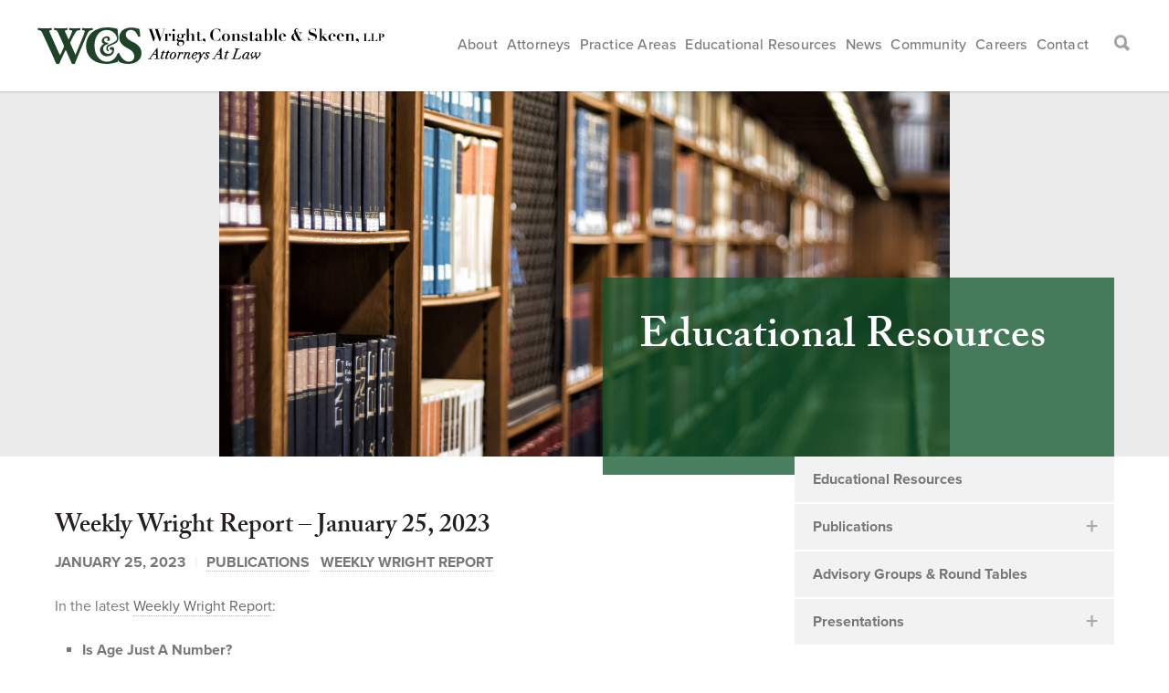

--- FILE ---
content_type: text/html; charset=UTF-8
request_url: https://www.wcslaw.com/resources/weekly-wright-report-january-25-2023/
body_size: 21142
content:
<!doctype html>
<html lang="en-US">
<head>
<meta http-equiv="Content-Type" content="text/html; charset=UTF-8" />
<title>Weekly Wright Report - January 25, 2023 - Wright Constable &amp; Skeen</title>
<!-- Mobile Specific Metas & Favicons -->
<meta name="viewport" content="width=device-width, initial-scale=1, maximum-scale=1, user-scalable=0"><!-- WordPress Stuff -->
<meta name='robots' content='index, follow, max-image-preview:large, max-snippet:-1, max-video-preview:-1' />

	<!-- This site is optimized with the Yoast SEO plugin v26.8 - https://yoast.com/product/yoast-seo-wordpress/ -->
	<link rel="canonical" href="https://www.wcslaw.com/resources/weekly-wright-report-january-25-2023/" />
	<script type="application/ld+json" class="yoast-schema-graph">{"@context":"https://schema.org","@graph":[{"@type":"WebPage","@id":"https://www.wcslaw.com/resources/weekly-wright-report-january-25-2023/","url":"https://www.wcslaw.com/resources/weekly-wright-report-january-25-2023/","name":"Weekly Wright Report - January 25, 2023 - Wright Constable &amp; Skeen","isPartOf":{"@id":"https://www.wcslaw.com/#website"},"primaryImageOfPage":{"@id":"https://www.wcslaw.com/resources/weekly-wright-report-january-25-2023/#primaryimage"},"image":{"@id":"https://www.wcslaw.com/resources/weekly-wright-report-january-25-2023/#primaryimage"},"thumbnailUrl":"https://www.wcslaw.com/wp-content/uploads/WWR-Feature-Image_2.png","datePublished":"2023-01-25T14:20:41+00:00","dateModified":"2023-01-25T17:22:31+00:00","breadcrumb":{"@id":"https://www.wcslaw.com/resources/weekly-wright-report-january-25-2023/#breadcrumb"},"inLanguage":"en-US","potentialAction":[{"@type":"ReadAction","target":["https://www.wcslaw.com/resources/weekly-wright-report-january-25-2023/"]}]},{"@type":"ImageObject","inLanguage":"en-US","@id":"https://www.wcslaw.com/resources/weekly-wright-report-january-25-2023/#primaryimage","url":"https://www.wcslaw.com/wp-content/uploads/WWR-Feature-Image_2.png","contentUrl":"https://www.wcslaw.com/wp-content/uploads/WWR-Feature-Image_2.png","width":940,"height":480},{"@type":"BreadcrumbList","@id":"https://www.wcslaw.com/resources/weekly-wright-report-january-25-2023/#breadcrumb","itemListElement":[{"@type":"ListItem","position":1,"name":"Home","item":"https://www.wcslaw.com/"},{"@type":"ListItem","position":2,"name":"Resources","item":"https://www.wcslaw.com/resources/"},{"@type":"ListItem","position":3,"name":"Weekly Wright Report &#8211; January 25, 2023"}]},{"@type":"WebSite","@id":"https://www.wcslaw.com/#website","url":"https://www.wcslaw.com/","name":"Wright Constable &amp; Skeen","description":"Knowledge. Experience. Integrity. Commitment to your success.","potentialAction":[{"@type":"SearchAction","target":{"@type":"EntryPoint","urlTemplate":"https://www.wcslaw.com/?s={search_term_string}"},"query-input":{"@type":"PropertyValueSpecification","valueRequired":true,"valueName":"search_term_string"}}],"inLanguage":"en-US"}]}</script>
	<!-- / Yoast SEO plugin. -->


<!-- Hubbub v.1.36.3 https://morehubbub.com/ -->
<meta property="og:locale" content="en_US" />
<meta property="og:type" content="article" />
<meta property="og:title" content="Weekly Wright Report - January 25, 2023" />
<meta property="og:description" content="In the latest Weekly Wright Report: Is Age Just A Number? Is Age Just A Number? By Louis J. Kozlakowski and Edward L. Healy When we left Romeo and Juliet at the balcony scene, Romeo was contemplating whether to" />
<meta property="og:url" content="https://www.wcslaw.com/resources/weekly-wright-report-january-25-2023/" />
<meta property="og:site_name" content="Wright Constable &amp; Skeen" />
<meta property="og:updated_time" content="2023-01-25T12:22:31+00:00" />
<meta property="article:published_time" content="2023-01-25T09:20:41+00:00" />
<meta property="article:modified_time" content="2023-01-25T12:22:31+00:00" />
<meta name="twitter:card" content="summary_large_image" />
<meta name="twitter:title" content="Weekly Wright Report - January 25, 2023" />
<meta name="twitter:description" content="In the latest Weekly Wright Report: Is Age Just A Number? Is Age Just A Number? By Louis J. Kozlakowski and Edward L. Healy When we left Romeo and Juliet at the balcony scene, Romeo was contemplating whether to" />
<meta class="flipboard-article" content="In the latest Weekly Wright Report: Is Age Just A Number? Is Age Just A Number? By Louis J. Kozlakowski and Edward L. Healy When we left Romeo and Juliet at the balcony scene, Romeo was contemplating whether to" />
<meta property="og:image" content="https://www.wcslaw.com/wp-content/uploads/WWR-Feature-Image_2.png" />
<meta name="twitter:image" content="https://www.wcslaw.com/wp-content/uploads/WWR-Feature-Image_2.png" />
<meta property="og:image:width" content="940" />
<meta property="og:image:height" content="480" />
<!-- Hubbub v.1.36.3 https://morehubbub.com/ -->
<link rel='dns-prefetch' href='//www.googletagmanager.com' />
<link rel="alternate" type="application/rss+xml" title="Wright Constable &amp; Skeen &raquo; Feed" href="https://www.wcslaw.com/feed/" />
<link rel="alternate" type="application/rss+xml" title="Wright Constable &amp; Skeen &raquo; Comments Feed" href="https://www.wcslaw.com/comments/feed/" />
<link rel="alternate" title="oEmbed (JSON)" type="application/json+oembed" href="https://www.wcslaw.com/wp-json/oembed/1.0/embed?url=https%3A%2F%2Fwww.wcslaw.com%2Fresources%2Fweekly-wright-report-january-25-2023%2F" />
<link rel="alternate" title="oEmbed (XML)" type="text/xml+oembed" href="https://www.wcslaw.com/wp-json/oembed/1.0/embed?url=https%3A%2F%2Fwww.wcslaw.com%2Fresources%2Fweekly-wright-report-january-25-2023%2F&#038;format=xml" />
<style id='wp-img-auto-sizes-contain-inline-css' type='text/css'>
img:is([sizes=auto i],[sizes^="auto," i]){contain-intrinsic-size:3000px 1500px}
/*# sourceURL=wp-img-auto-sizes-contain-inline-css */
</style>
<link rel='stylesheet' id='pt-cv-public-style-css' href='https://www.wcslaw.com/wp-content/plugins/content-views-query-and-display-post-page/public/assets/css/cv.css?ver=4.2.1' type='text/css' media='all' />
<link rel='stylesheet' id='sbi_styles-css' href='https://www.wcslaw.com/wp-content/plugins/instagram-feed/css/sbi-styles.min.css?ver=6.10.0' type='text/css' media='all' />
<style id='wp-emoji-styles-inline-css' type='text/css'>

	img.wp-smiley, img.emoji {
		display: inline !important;
		border: none !important;
		box-shadow: none !important;
		height: 1em !important;
		width: 1em !important;
		margin: 0 0.07em !important;
		vertical-align: -0.1em !important;
		background: none !important;
		padding: 0 !important;
	}
/*# sourceURL=wp-emoji-styles-inline-css */
</style>
<style id='wp-block-library-inline-css' type='text/css'>
:root{--wp-block-synced-color:#7a00df;--wp-block-synced-color--rgb:122,0,223;--wp-bound-block-color:var(--wp-block-synced-color);--wp-editor-canvas-background:#ddd;--wp-admin-theme-color:#007cba;--wp-admin-theme-color--rgb:0,124,186;--wp-admin-theme-color-darker-10:#006ba1;--wp-admin-theme-color-darker-10--rgb:0,107,160.5;--wp-admin-theme-color-darker-20:#005a87;--wp-admin-theme-color-darker-20--rgb:0,90,135;--wp-admin-border-width-focus:2px}@media (min-resolution:192dpi){:root{--wp-admin-border-width-focus:1.5px}}.wp-element-button{cursor:pointer}:root .has-very-light-gray-background-color{background-color:#eee}:root .has-very-dark-gray-background-color{background-color:#313131}:root .has-very-light-gray-color{color:#eee}:root .has-very-dark-gray-color{color:#313131}:root .has-vivid-green-cyan-to-vivid-cyan-blue-gradient-background{background:linear-gradient(135deg,#00d084,#0693e3)}:root .has-purple-crush-gradient-background{background:linear-gradient(135deg,#34e2e4,#4721fb 50%,#ab1dfe)}:root .has-hazy-dawn-gradient-background{background:linear-gradient(135deg,#faaca8,#dad0ec)}:root .has-subdued-olive-gradient-background{background:linear-gradient(135deg,#fafae1,#67a671)}:root .has-atomic-cream-gradient-background{background:linear-gradient(135deg,#fdd79a,#004a59)}:root .has-nightshade-gradient-background{background:linear-gradient(135deg,#330968,#31cdcf)}:root .has-midnight-gradient-background{background:linear-gradient(135deg,#020381,#2874fc)}:root{--wp--preset--font-size--normal:16px;--wp--preset--font-size--huge:42px}.has-regular-font-size{font-size:1em}.has-larger-font-size{font-size:2.625em}.has-normal-font-size{font-size:var(--wp--preset--font-size--normal)}.has-huge-font-size{font-size:var(--wp--preset--font-size--huge)}.has-text-align-center{text-align:center}.has-text-align-left{text-align:left}.has-text-align-right{text-align:right}.has-fit-text{white-space:nowrap!important}#end-resizable-editor-section{display:none}.aligncenter{clear:both}.items-justified-left{justify-content:flex-start}.items-justified-center{justify-content:center}.items-justified-right{justify-content:flex-end}.items-justified-space-between{justify-content:space-between}.screen-reader-text{border:0;clip-path:inset(50%);height:1px;margin:-1px;overflow:hidden;padding:0;position:absolute;width:1px;word-wrap:normal!important}.screen-reader-text:focus{background-color:#ddd;clip-path:none;color:#444;display:block;font-size:1em;height:auto;left:5px;line-height:normal;padding:15px 23px 14px;text-decoration:none;top:5px;width:auto;z-index:100000}html :where(.has-border-color){border-style:solid}html :where([style*=border-top-color]){border-top-style:solid}html :where([style*=border-right-color]){border-right-style:solid}html :where([style*=border-bottom-color]){border-bottom-style:solid}html :where([style*=border-left-color]){border-left-style:solid}html :where([style*=border-width]){border-style:solid}html :where([style*=border-top-width]){border-top-style:solid}html :where([style*=border-right-width]){border-right-style:solid}html :where([style*=border-bottom-width]){border-bottom-style:solid}html :where([style*=border-left-width]){border-left-style:solid}html :where(img[class*=wp-image-]){height:auto;max-width:100%}:where(figure){margin:0 0 1em}html :where(.is-position-sticky){--wp-admin--admin-bar--position-offset:var(--wp-admin--admin-bar--height,0px)}@media screen and (max-width:600px){html :where(.is-position-sticky){--wp-admin--admin-bar--position-offset:0px}}

/*# sourceURL=wp-block-library-inline-css */
</style><style id='global-styles-inline-css' type='text/css'>
:root{--wp--preset--aspect-ratio--square: 1;--wp--preset--aspect-ratio--4-3: 4/3;--wp--preset--aspect-ratio--3-4: 3/4;--wp--preset--aspect-ratio--3-2: 3/2;--wp--preset--aspect-ratio--2-3: 2/3;--wp--preset--aspect-ratio--16-9: 16/9;--wp--preset--aspect-ratio--9-16: 9/16;--wp--preset--color--black: #000000;--wp--preset--color--cyan-bluish-gray: #abb8c3;--wp--preset--color--white: #ffffff;--wp--preset--color--pale-pink: #f78da7;--wp--preset--color--vivid-red: #cf2e2e;--wp--preset--color--luminous-vivid-orange: #ff6900;--wp--preset--color--luminous-vivid-amber: #fcb900;--wp--preset--color--light-green-cyan: #7bdcb5;--wp--preset--color--vivid-green-cyan: #00d084;--wp--preset--color--pale-cyan-blue: #8ed1fc;--wp--preset--color--vivid-cyan-blue: #0693e3;--wp--preset--color--vivid-purple: #9b51e0;--wp--preset--gradient--vivid-cyan-blue-to-vivid-purple: linear-gradient(135deg,rgb(6,147,227) 0%,rgb(155,81,224) 100%);--wp--preset--gradient--light-green-cyan-to-vivid-green-cyan: linear-gradient(135deg,rgb(122,220,180) 0%,rgb(0,208,130) 100%);--wp--preset--gradient--luminous-vivid-amber-to-luminous-vivid-orange: linear-gradient(135deg,rgb(252,185,0) 0%,rgb(255,105,0) 100%);--wp--preset--gradient--luminous-vivid-orange-to-vivid-red: linear-gradient(135deg,rgb(255,105,0) 0%,rgb(207,46,46) 100%);--wp--preset--gradient--very-light-gray-to-cyan-bluish-gray: linear-gradient(135deg,rgb(238,238,238) 0%,rgb(169,184,195) 100%);--wp--preset--gradient--cool-to-warm-spectrum: linear-gradient(135deg,rgb(74,234,220) 0%,rgb(151,120,209) 20%,rgb(207,42,186) 40%,rgb(238,44,130) 60%,rgb(251,105,98) 80%,rgb(254,248,76) 100%);--wp--preset--gradient--blush-light-purple: linear-gradient(135deg,rgb(255,206,236) 0%,rgb(152,150,240) 100%);--wp--preset--gradient--blush-bordeaux: linear-gradient(135deg,rgb(254,205,165) 0%,rgb(254,45,45) 50%,rgb(107,0,62) 100%);--wp--preset--gradient--luminous-dusk: linear-gradient(135deg,rgb(255,203,112) 0%,rgb(199,81,192) 50%,rgb(65,88,208) 100%);--wp--preset--gradient--pale-ocean: linear-gradient(135deg,rgb(255,245,203) 0%,rgb(182,227,212) 50%,rgb(51,167,181) 100%);--wp--preset--gradient--electric-grass: linear-gradient(135deg,rgb(202,248,128) 0%,rgb(113,206,126) 100%);--wp--preset--gradient--midnight: linear-gradient(135deg,rgb(2,3,129) 0%,rgb(40,116,252) 100%);--wp--preset--font-size--small: 13px;--wp--preset--font-size--medium: 20px;--wp--preset--font-size--large: 36px;--wp--preset--font-size--x-large: 42px;--wp--preset--spacing--20: 0.44rem;--wp--preset--spacing--30: 0.67rem;--wp--preset--spacing--40: 1rem;--wp--preset--spacing--50: 1.5rem;--wp--preset--spacing--60: 2.25rem;--wp--preset--spacing--70: 3.38rem;--wp--preset--spacing--80: 5.06rem;--wp--preset--shadow--natural: 6px 6px 9px rgba(0, 0, 0, 0.2);--wp--preset--shadow--deep: 12px 12px 50px rgba(0, 0, 0, 0.4);--wp--preset--shadow--sharp: 6px 6px 0px rgba(0, 0, 0, 0.2);--wp--preset--shadow--outlined: 6px 6px 0px -3px rgb(255, 255, 255), 6px 6px rgb(0, 0, 0);--wp--preset--shadow--crisp: 6px 6px 0px rgb(0, 0, 0);}:where(.is-layout-flex){gap: 0.5em;}:where(.is-layout-grid){gap: 0.5em;}body .is-layout-flex{display: flex;}.is-layout-flex{flex-wrap: wrap;align-items: center;}.is-layout-flex > :is(*, div){margin: 0;}body .is-layout-grid{display: grid;}.is-layout-grid > :is(*, div){margin: 0;}:where(.wp-block-columns.is-layout-flex){gap: 2em;}:where(.wp-block-columns.is-layout-grid){gap: 2em;}:where(.wp-block-post-template.is-layout-flex){gap: 1.25em;}:where(.wp-block-post-template.is-layout-grid){gap: 1.25em;}.has-black-color{color: var(--wp--preset--color--black) !important;}.has-cyan-bluish-gray-color{color: var(--wp--preset--color--cyan-bluish-gray) !important;}.has-white-color{color: var(--wp--preset--color--white) !important;}.has-pale-pink-color{color: var(--wp--preset--color--pale-pink) !important;}.has-vivid-red-color{color: var(--wp--preset--color--vivid-red) !important;}.has-luminous-vivid-orange-color{color: var(--wp--preset--color--luminous-vivid-orange) !important;}.has-luminous-vivid-amber-color{color: var(--wp--preset--color--luminous-vivid-amber) !important;}.has-light-green-cyan-color{color: var(--wp--preset--color--light-green-cyan) !important;}.has-vivid-green-cyan-color{color: var(--wp--preset--color--vivid-green-cyan) !important;}.has-pale-cyan-blue-color{color: var(--wp--preset--color--pale-cyan-blue) !important;}.has-vivid-cyan-blue-color{color: var(--wp--preset--color--vivid-cyan-blue) !important;}.has-vivid-purple-color{color: var(--wp--preset--color--vivid-purple) !important;}.has-black-background-color{background-color: var(--wp--preset--color--black) !important;}.has-cyan-bluish-gray-background-color{background-color: var(--wp--preset--color--cyan-bluish-gray) !important;}.has-white-background-color{background-color: var(--wp--preset--color--white) !important;}.has-pale-pink-background-color{background-color: var(--wp--preset--color--pale-pink) !important;}.has-vivid-red-background-color{background-color: var(--wp--preset--color--vivid-red) !important;}.has-luminous-vivid-orange-background-color{background-color: var(--wp--preset--color--luminous-vivid-orange) !important;}.has-luminous-vivid-amber-background-color{background-color: var(--wp--preset--color--luminous-vivid-amber) !important;}.has-light-green-cyan-background-color{background-color: var(--wp--preset--color--light-green-cyan) !important;}.has-vivid-green-cyan-background-color{background-color: var(--wp--preset--color--vivid-green-cyan) !important;}.has-pale-cyan-blue-background-color{background-color: var(--wp--preset--color--pale-cyan-blue) !important;}.has-vivid-cyan-blue-background-color{background-color: var(--wp--preset--color--vivid-cyan-blue) !important;}.has-vivid-purple-background-color{background-color: var(--wp--preset--color--vivid-purple) !important;}.has-black-border-color{border-color: var(--wp--preset--color--black) !important;}.has-cyan-bluish-gray-border-color{border-color: var(--wp--preset--color--cyan-bluish-gray) !important;}.has-white-border-color{border-color: var(--wp--preset--color--white) !important;}.has-pale-pink-border-color{border-color: var(--wp--preset--color--pale-pink) !important;}.has-vivid-red-border-color{border-color: var(--wp--preset--color--vivid-red) !important;}.has-luminous-vivid-orange-border-color{border-color: var(--wp--preset--color--luminous-vivid-orange) !important;}.has-luminous-vivid-amber-border-color{border-color: var(--wp--preset--color--luminous-vivid-amber) !important;}.has-light-green-cyan-border-color{border-color: var(--wp--preset--color--light-green-cyan) !important;}.has-vivid-green-cyan-border-color{border-color: var(--wp--preset--color--vivid-green-cyan) !important;}.has-pale-cyan-blue-border-color{border-color: var(--wp--preset--color--pale-cyan-blue) !important;}.has-vivid-cyan-blue-border-color{border-color: var(--wp--preset--color--vivid-cyan-blue) !important;}.has-vivid-purple-border-color{border-color: var(--wp--preset--color--vivid-purple) !important;}.has-vivid-cyan-blue-to-vivid-purple-gradient-background{background: var(--wp--preset--gradient--vivid-cyan-blue-to-vivid-purple) !important;}.has-light-green-cyan-to-vivid-green-cyan-gradient-background{background: var(--wp--preset--gradient--light-green-cyan-to-vivid-green-cyan) !important;}.has-luminous-vivid-amber-to-luminous-vivid-orange-gradient-background{background: var(--wp--preset--gradient--luminous-vivid-amber-to-luminous-vivid-orange) !important;}.has-luminous-vivid-orange-to-vivid-red-gradient-background{background: var(--wp--preset--gradient--luminous-vivid-orange-to-vivid-red) !important;}.has-very-light-gray-to-cyan-bluish-gray-gradient-background{background: var(--wp--preset--gradient--very-light-gray-to-cyan-bluish-gray) !important;}.has-cool-to-warm-spectrum-gradient-background{background: var(--wp--preset--gradient--cool-to-warm-spectrum) !important;}.has-blush-light-purple-gradient-background{background: var(--wp--preset--gradient--blush-light-purple) !important;}.has-blush-bordeaux-gradient-background{background: var(--wp--preset--gradient--blush-bordeaux) !important;}.has-luminous-dusk-gradient-background{background: var(--wp--preset--gradient--luminous-dusk) !important;}.has-pale-ocean-gradient-background{background: var(--wp--preset--gradient--pale-ocean) !important;}.has-electric-grass-gradient-background{background: var(--wp--preset--gradient--electric-grass) !important;}.has-midnight-gradient-background{background: var(--wp--preset--gradient--midnight) !important;}.has-small-font-size{font-size: var(--wp--preset--font-size--small) !important;}.has-medium-font-size{font-size: var(--wp--preset--font-size--medium) !important;}.has-large-font-size{font-size: var(--wp--preset--font-size--large) !important;}.has-x-large-font-size{font-size: var(--wp--preset--font-size--x-large) !important;}
/*# sourceURL=global-styles-inline-css */
</style>

<style id='classic-theme-styles-inline-css' type='text/css'>
/*! This file is auto-generated */
.wp-block-button__link{color:#fff;background-color:#32373c;border-radius:9999px;box-shadow:none;text-decoration:none;padding:calc(.667em + 2px) calc(1.333em + 2px);font-size:1.125em}.wp-block-file__button{background:#32373c;color:#fff;text-decoration:none}
/*# sourceURL=/wp-includes/css/classic-themes.min.css */
</style>
<link rel='stylesheet' id='awsm-team-css' href='https://www.wcslaw.com/wp-content/plugins/awsm-team-pro/css/team.min.css?ver=1.1.3' type='text/css' media='all' />
<link rel='stylesheet' id='ctct_form_styles-css' href='https://www.wcslaw.com/wp-content/plugins/constant-contact-forms/assets/css/style.css?ver=2.12.0' type='text/css' media='all' />
<link rel='stylesheet' id='contact-form-7-css' href='https://www.wcslaw.com/wp-content/plugins/contact-form-7/includes/css/styles.css?ver=6.1.4' type='text/css' media='all' />
<link rel='stylesheet' id='stylesheet-css' href='https://www.wcslaw.com/wp-content/themes/unicon-child/style.css?ver=1' type='text/css' media='all' />
<link rel='stylesheet' id='js_composer_front-css' href='https://www.wcslaw.com/wp-content/plugins/js_composer/assets/css/js_composer.min.css?ver=4.12' type='text/css' media='all' />
<link rel='stylesheet' id='shortcodes-css' href='https://www.wcslaw.com/wp-content/themes/unicon/framework/css/shortcodes.css?ver=6.9' type='text/css' media='all' />
<link rel='stylesheet' id='responsive-css' href='https://www.wcslaw.com/wp-content/themes/unicon/framework/css/responsive.css?ver=6.9' type='text/css' media='all' />
<link rel='stylesheet' id='dpsp-frontend-style-pro-css' href='https://www.wcslaw.com/wp-content/plugins/social-pug/assets/dist/style-frontend-pro.css?ver=1.36.3' type='text/css' media='all' />
<style id='dpsp-frontend-style-pro-inline-css' type='text/css'>

				@media screen and ( max-width : 720px ) {
					.dpsp-content-wrapper.dpsp-hide-on-mobile,
					.dpsp-share-text.dpsp-hide-on-mobile {
						display: none;
					}
					.dpsp-has-spacing .dpsp-networks-btns-wrapper li {
						margin:0 2% 10px 0;
					}
					.dpsp-network-btn.dpsp-has-label:not(.dpsp-has-count) {
						max-height: 40px;
						padding: 0;
						justify-content: center;
					}
					.dpsp-content-wrapper.dpsp-size-small .dpsp-network-btn.dpsp-has-label:not(.dpsp-has-count){
						max-height: 32px;
					}
					.dpsp-content-wrapper.dpsp-size-large .dpsp-network-btn.dpsp-has-label:not(.dpsp-has-count){
						max-height: 46px;
					}
				}
			
			@media screen and ( max-width : 720px ) {
				aside#dpsp-floating-sidebar.dpsp-hide-on-mobile.opened {
					display: none;
				}
			}
			
/*# sourceURL=dpsp-frontend-style-pro-inline-css */
</style>
<link rel='stylesheet' id='wp-pagenavi-css' href='https://www.wcslaw.com/wp-content/plugins/wp-pagenavi/pagenavi-css.css?ver=2.70' type='text/css' media='all' />
<!--n2css--><!--n2js--><script type="text/javascript" src="https://www.wcslaw.com/wp-includes/js/jquery/jquery.min.js?ver=3.7.1" id="jquery-core-js"></script>
<script type="text/javascript" src="https://www.wcslaw.com/wp-includes/js/jquery/jquery-migrate.min.js?ver=3.4.1" id="jquery-migrate-js"></script>

<!-- Google tag (gtag.js) snippet added by Site Kit -->
<!-- Google Analytics snippet added by Site Kit -->
<script type="text/javascript" src="https://www.googletagmanager.com/gtag/js?id=GT-TWQ5W4C" id="google_gtagjs-js" async></script>
<script type="text/javascript" id="google_gtagjs-js-after">
/* <![CDATA[ */
window.dataLayer = window.dataLayer || [];function gtag(){dataLayer.push(arguments);}
gtag("set","linker",{"domains":["www.wcslaw.com"]});
gtag("js", new Date());
gtag("set", "developer_id.dZTNiMT", true);
gtag("config", "GT-TWQ5W4C");
 window._googlesitekit = window._googlesitekit || {}; window._googlesitekit.throttledEvents = []; window._googlesitekit.gtagEvent = (name, data) => { var key = JSON.stringify( { name, data } ); if ( !! window._googlesitekit.throttledEvents[ key ] ) { return; } window._googlesitekit.throttledEvents[ key ] = true; setTimeout( () => { delete window._googlesitekit.throttledEvents[ key ]; }, 5 ); gtag( "event", name, { ...data, event_source: "site-kit" } ); }; 
//# sourceURL=google_gtagjs-js-after
/* ]]> */
</script>
<link rel="https://api.w.org/" href="https://www.wcslaw.com/wp-json/" /><link rel="EditURI" type="application/rsd+xml" title="RSD" href="https://www.wcslaw.com/xmlrpc.php?rsd" />
<meta name="generator" content="WordPress 6.9" />
<link rel='shortlink' href='https://www.wcslaw.com/?p=12544' />
<style type="text/css" id="csseditorphone">
@media only screen  and (min-width: 320px)  and (max-width: 667px) {
div#attorney-quote{width: 45% !important;padding: 15px !important;float: right;left:auto !important;}

div#attorney-quote{height: auto;
padding: 41px 23px 40px 26px}

#hp-feat-attorney{background-size: contain !important;background-position: top !important;}



#attorney-quote{padding: 0 !important;}

#attorney-quote{height: 177px !important;}

#attorney-content{
    margin-bottom: 0px !important;top: 0 !important;
}
#hp-feat-attorney{height: auto;}

#practice-content-mine{width: 95%;padding: 17px;}

#hp-feat-attorney{height: auto;}
#hide-quote{display: none;}

div#hp-feat-practice{background-position: inherit;}



#hp-feat-practice{background-size: contain !important;}

#hp-feat-practice{background-color: black;}

#hp-feat-attorney{background-color: rgba(211,164,66,0.55);}

#attorney-quote{background: none !important;width: 100% !important;margin-top: 225px !important;}

#attorney-content{top: 100px !important;}}
</style>
<!-- start Simple Custom CSS and JS -->
<style type="text/css">
/* Add your CSS code here.

For example:
.example {
    color: red;
}

For brushing up on your CSS knowledge, check out http://www.w3schools.com/css/css_syntax.asp

End of comment */ 

@media only screen and ( max-width: 360px ){
  
  #practice-content-mine {
    margin-top: 240px !important;
  }
  
}

@media only screen and ( max-width: 376px ){
  
  #practice-content-mine {
    margin-top: 250px !important;
  }
  
}

@media only screen and ( max-width: 415px ){
  
  #practice-content-mine {
    margin-top: 250px !important;
  }
  
}

@media only screen and ( max-width: 667px ){

div#attorney-quote{width: 100% !important;margin-top:215px !important;}
  
  div#attorney-quote p{padding: 5px 25px 8px 26px !important;}

}

</style>
<!-- end Simple Custom CSS and JS -->
<meta name="generator" content="Site Kit by Google 1.168.0" /><style>:root {
			--lazy-loader-animation-duration: 300ms;
		}
		  
		.lazyload {
	display: block;
}

.lazyload,
        .lazyloading {
			opacity: 0;
		}


		.lazyloaded {
			opacity: 1;
			transition: opacity 300ms;
			transition: opacity var(--lazy-loader-animation-duration);
		}.lazyloading {
	color: transparent;
	opacity: 1;
	transition: opacity 300ms;
	transition: opacity var(--lazy-loader-animation-duration);
	background: url("data:image/svg+xml,%3Csvg%20width%3D%2244%22%20height%3D%2244%22%20xmlns%3D%22http%3A%2F%2Fwww.w3.org%2F2000%2Fsvg%22%20stroke%3D%22%23333333%22%3E%3Cg%20fill%3D%22none%22%20fill-rule%3D%22evenodd%22%20stroke-width%3D%222%22%3E%3Ccircle%20cx%3D%2222%22%20cy%3D%2222%22%20r%3D%221%22%3E%3Canimate%20attributeName%3D%22r%22%20begin%3D%220s%22%20dur%3D%221.8s%22%20values%3D%221%3B%2020%22%20calcMode%3D%22spline%22%20keyTimes%3D%220%3B%201%22%20keySplines%3D%220.165%2C%200.84%2C%200.44%2C%201%22%20repeatCount%3D%22indefinite%22%2F%3E%3Canimate%20attributeName%3D%22stroke-opacity%22%20begin%3D%220s%22%20dur%3D%221.8s%22%20values%3D%221%3B%200%22%20calcMode%3D%22spline%22%20keyTimes%3D%220%3B%201%22%20keySplines%3D%220.3%2C%200.61%2C%200.355%2C%201%22%20repeatCount%3D%22indefinite%22%2F%3E%3C%2Fcircle%3E%3Ccircle%20cx%3D%2222%22%20cy%3D%2222%22%20r%3D%221%22%3E%3Canimate%20attributeName%3D%22r%22%20begin%3D%22-0.9s%22%20dur%3D%221.8s%22%20values%3D%221%3B%2020%22%20calcMode%3D%22spline%22%20keyTimes%3D%220%3B%201%22%20keySplines%3D%220.165%2C%200.84%2C%200.44%2C%201%22%20repeatCount%3D%22indefinite%22%2F%3E%3Canimate%20attributeName%3D%22stroke-opacity%22%20begin%3D%22-0.9s%22%20dur%3D%221.8s%22%20values%3D%221%3B%200%22%20calcMode%3D%22spline%22%20keyTimes%3D%220%3B%201%22%20keySplines%3D%220.3%2C%200.61%2C%200.355%2C%201%22%20repeatCount%3D%22indefinite%22%2F%3E%3C%2Fcircle%3E%3C%2Fg%3E%3C%2Fsvg%3E") no-repeat;
	background-size: 2em 2em;
	background-position: center center;
}

.lazyloaded {
	animation-name: loaded;
	animation-duration: 300ms;
	animation-duration: var(--lazy-loader-animation-duration);
	transition: none;
}

@keyframes loaded {
	from {
		opacity: 0;
	}

	to {
		opacity: 1;
	}
}</style><noscript><style>.lazyload { display: none; } .lazyload[class*="lazy-loader-background-element-"] { display: block; opacity: 1; }</style></noscript><style type="text/css">
body{ font: Arial, Helvetica, sans-serif, Arial, Helvetica, sans-serif; color: ; line-height: 1.0;} .wrapall, .boxed-layout{ background-color: ; } body.page-template-page-blank-php{ background: !important; } h1{ font: Arial, Helvetica, sans-serif, Arial, Helvetica, sans-serif; color: ; } h2{ font: Arial, Helvetica, sans-serif, Arial, Helvetica, sans-serif; color: ; } h3{ font: Arial, Helvetica, sans-serif, Arial, Helvetica, sans-serif; color: ; } h4{ font: Arial, Helvetica, sans-serif, Arial, Helvetica, sans-serif; color: ; } h5{ font: Arial, Helvetica, sans-serif, Arial, Helvetica, sans-serif; color: ; } h6{ font: Arial, Helvetica, sans-serif, Arial, Helvetica, sans-serif; color: ; } .title{ font-family: 'Arial, Helvetica, sans-serif', Arial, Helvetica, sans-serif; } h1 a, h2 a, h3 a, h4 a, h5 a, h6 a { font-weight: inherit; color: inherit; } h1 a:hover, h2 a:hover, h3 a:hover, h4 a:hover, h5 a:hover, h6 a:hover, a:hover h1, a:hover h2, a:hover h3, a:hover h4, a:hover h5, a:hover h6 { color: ; } a{ color: #b6985a; } a:hover{ color: ; } input[type='text'], input[type='password'], input[type='email'], input[type='tel'], textarea, select { font-family: Arial, Helvetica, sans-serif, Arial, Helvetica, sans-serif; font-size: ; } #sidebar .widget h3{ font: Arial, Helvetica, sans-serif, Arial, Helvetica, sans-serif; color: ; } .container .twelve.alt.sidebar-right, .container .twelve.alt.sidebar-left, #sidebar.sidebar-right #sidebar-widgets, #sidebar.sidebar-left #sidebar-widgets{ border-color: transparent;} #topbar{ background: #f5f5f5; color: #777777; } #topbar a{ color: #999999; } #topbar a:hover{ color: #333333; } @media only screen and (max-width: 767px) { #topbar .topbar-col1{ background: #f5f5f5; } } /* Navigation */ #navigation > ul > li > a{ font: Arial, Helvetica, sans-serif, Arial, Helvetica, sans-serif; color: ; } #navigation > ul > li:hover > a, #navigation > ul > li > a:hover { color: ; } #navigation li.current-menu-item > a:hover, #navigation li.current-page-ancestor > a:hover, #navigation li.current-menu-ancestor > a:hover, #navigation li.current-menu-parent > a:hover, #navigation li.current_page_ancestor > a:hover, #navigation > ul > li.sfHover > a { color: ; } #navigation li.current-menu-item > a, #navigation li.current-page-ancestor > a, #navigation li.current-menu-ancestor > a, #navigation li.current-menu-parent > a, #navigation li.current_page_ancestor > a { color: ; } #navigation ul li:hover{ border-color: ; } #navigation li.current-menu-item, #navigation li.current-page-ancestor, #navigation li.current-menu-ancestor, #navigation li.current-menu-parent, #navigation li.current_page_ancestor{ border-color: ; } #navigation .sub-menu{ background: ; } #navigation .sub-menu li a{ font: Arial, Helvetica, sans-serif, Arial, Helvetica, sans-serif; color: ; } #navigation .sub-menu li a:hover{ color: ; } #navigation .sub-menu li.current_page_item > a, #navigation .sub-menu li.current_page_item > a:hover, #navigation .sub-menu li.current-menu-item > a, #navigation .sub-menu li.current-menu-item > a:hover, #navigation .sub-menu li.current-page-ancestor > a, #navigation .sub-menu li.current-page-ancestor > a:hover, #navigation .sub-menu li.current-menu-ancestor > a, #navigation .sub-menu li.current-menu-ancestor > a:hover, #navigation .sub-menu li.current-menu-parent > a, #navigation .sub-menu li.current-menu-parent > a:hover, #navigation .sub-menu li.current_page_ancestor > a, #navigation .sub-menu li.current_page_ancestor > a:hover{ color: ; } #navigation .sub-menu li a, #navigation .sub-menu ul li a{ border-color: ; } #navigation > ul > li.megamenu > ul.sub-menu{ background: ; border-color: ; } #navigation > ul > li.megamenu > ul > li { border-right-color: !important; } #navigation > ul > li.megamenu ul li a{ color:; } #navigation > ul > li.megamenu > ul > li > a { color:; } #navigation > ul > li.megamenu > ul ul li a:hover, #header #navigation > ul > li.megamenu > ul ul li.current-menu-item a { color: !important; background-color: !important; } /* Header General */ #search-btn, #shopping-btn, #close-search-btn { color: ; } #search-btn:hover, #shopping-btn:hover, #close-search-btn:hover { color: ; } #slogan{ font: 400 20px Open Sans, Arial, Helvetica, sans-serif; color: #777777; margin-top: 26px; } /* Mobile Header */ #mobile-navigation{ background: ; } #mobile-navigation ul li a{ font: Arial, Helvetica, sans-serif, Arial, Helvetica, sans-serif; color: ; border-bottom-color: !important; } #mobile-navigation ul li a:hover, #mobile-navigation ul li a:hover [class^='fa-'], #mobile-navigation li.open > a, #mobile-navigation ul li.current-menu-item > a, #mobile-navigation ul li.current-menu-ancestor > a{ color: ; } body #mobile-navigation li.open > a [class^='fa-']{ color: ; } #mobile-navigation form, #mobile-navigation form input{ background: ; color: ; } #mobile-navigation form:before{ color: ; } #mobile-header{ background: ; height: 90px; } #mobile-navigation-btn, #mobile-cart-btn, #mobile-shopping-btn{ color: ; line-height: 90px; } #mobile-navigation-btn:hover, #mobile-cart-btn:hover, #mobile-shopping-btn:hover { color: ; } #mobile-header .logo{ margin-top: 34px; } /* Header V1 */ #header.header-v1 { height: 90px; background: ; } .header-v1 .logo{ margin-top: 34px; } .header-v1 #navigation > ul > li{ height: 90px; padding-top: 35px; } .header-v1 #navigation .sub-menu{ top: 90px; } .header-v1 .header-icons-divider{ line-height: 90px; background: ; } #header.header-v1 .widget_shopping_cart{ top: 90px; } .header-v1 #search-btn, .header-v1 #close-search-btn, .header-v1 #shopping-btn{ line-height: 90px; } .header-v1 #search-top, .header-v1 #search-top input{ height: 90px; } .header-v1 #search-top input{ color: ; font-family: Arial, Helvetica, sans-serif, Arial, Helvetica, sans-serif; } /* Header V3 */ #header.header-v3 { background: ; } .header-v3 .navigation-wrap{ background: ; border-top: 1px solid ; } .header-v3 .logo { margin-top: 30px; margin-bottom: 30px; } /* Header V4 */ #header.header-v4 { background: ; } .header-v4 .navigation-wrap{ background: ; border-top: 1px solid ; } .header-v4 .logo { margin-top: 30px; margin-bottom: 30px; } /* Transparent Header */ #transparentimage{ padding: 90px 0 0 0; } .header-is-transparent #mobile-navigation{ top: 90px; } /* Stuck */ .stuck{ background: ; } /* Titlebars */ .titlebar h1{ font: Arial, Helvetica, sans-serif, Arial, Helvetica, sans-serif; color: ; } #fulltitle{ background: #f9f9f9; border-bottom: 1px solid #efefef; } #breadcrumbs{ margin-top: ; } #breadcrumbs, #breadcrumbs a{ font: Arial, Helvetica, sans-serif, Arial, Helvetica, sans-serif; color: ; } #breadcrumbs a:hover{ color: ; } #fullimagecenter h1, #transparentimage h1{ font: Arial, Helvetica, sans-serif, Arial, Helvetica, sans-serif; color: ; text-transform: ; letter-spacing: 1.0px; text-align: ; } /* Footer */ #footer .widget h3{ font: Arial, Helvetica, sans-serif, Arial, Helvetica, sans-serif; color: ; } #footer{ color: ; border-top: px none ; } #footer{ background-color: ; } #footer a, #footer .widget ul li:after { color: ; } #footer a:hover, #footer .widget ul li:hover:after { color: ; } #footer .widget ul li{ border-bottom-color: ; } /* Copyright */ #copyright{ background: ; color: ; } #copyright a { color: ; } #copyright a:hover { color: ; } /* Color Accent */ .highlight{color:#b6985a !important;} ::selection{ background: #b6985a; } ::-moz-selection { background: #b6985a; } #shopping-btn span{background:#b6985a;} .blog-page .post h1 a:hover,.blog-page .post h2 a:hover{color:#b6985a;} .entry-image .entry-overlay{background:#b6985a;} .entry-quote a:hover{background:#b6985a;} .entry-link a:hover{background:#b6985a;} .blog-single .entry-tags a:hover{color:#b6985a;} .sharebox ul li a:hover{color:#b6985a;} #pagination .current a{background:#b6985a;} #filters ul li a:hover{color:#b6985a;} #filters ul li a.active{color:#b6985a;} #back-to-top a:hover{background-color:#b6985a;} #sidebar .widget ul li a:hover{color:#b6985a;} #sidebar .widget ul li:hover:after{color:#b6985a;} .widget_tag_cloud a:hover,.widget_product_tag_cloud a:hover{background:#b6985a;border-color:#b6985a;} .widget_portfolio .portfolio-widget-item .portfolio-overlay{background:#b6985a;} #sidebar .widget_nav_menu ul li a:hover{color:#b6985a;} #footer .widget_tag_cloud a:hover,#footer .widget_product_tag_cloud a:hover{background:#b6985a;border-color:#b6985a;} /* Shortcodes */ .box.style-2{border-top-color:#b6985a;} .box.style-4{border-color:#b6985a;} .box.style-6{background:#b6985a;} a.button,input[type=submit],button,.minti_button{background:#b6985a;border-color:#b6985a;} a.button.color-2{color:#b6985a;border-color:#b6985a;} a.button.color-3{background:#b6985a;border-color:#b6985a;} a.button.color-9{color:#b6985a;} a.button.color-6:hover{background:#b6985a;border-color:#b6985a;} a.button.color-7:hover{background:#b6985a;border-color:#b6985a;} .counter-number{color:#b6985a;} .divider-title.align-center:after, .divider-title.align-left:after { background-color:#b6985a } .divider5{border-bottom-color:#b6985a;} .dropcap.dropcap-circle{background-color:#b6985a;} .dropcap.dropcap-box{background-color:#b6985a;} .dropcap.dropcap-color{color:#b6985a;} .toggle .toggle-title.active, .color-light .toggle .toggle-title.active{ background:#b6985a; border-color: #b6985a;} .iconbox-style-1.icon-color-accent i.boxicon,.iconbox-style-2.icon-color-accent i.boxicon,.iconbox-style-3.icon-color-accent i.boxicon,.iconbox-style-8.icon-color-accent i.boxicon,.iconbox-style-9.icon-color-accent i.boxicon{color:#b6985a!important;} .iconbox-style-4.icon-color-accent i.boxicon,.iconbox-style-5.icon-color-accent i.boxicon,.iconbox-style-6.icon-color-accent i.boxicon,.iconbox-style-7.icon-color-accent i.boxicon,.flip .icon-color-accent.card .back{background:#b6985a;} .latest-blog .blog-item .blog-overlay{background:#b6985a;} .latest-blog .blog-item .blog-pic i{color:#b6985a;} .latest-blog .blog-item h4 a:hover{color:#b6985a;} .progressbar .progress-percentage{background:#b6985a;} .wpb_widgetised_column .widget ul li a:hover{color:#b6985a;} .wpb_widgetised_column .widget ul li:hover:after{color:#b6985a;} .wpb_accordion .wpb_accordion_wrapper .ui-state-active .ui-icon{background-color:#b6985a;} .wpb_accordion .wpb_accordion_wrapper .ui-state-active.wpb_accordion_header a{color:#b6985a;} .wpb_accordion .wpb_accordion_wrapper .wpb_accordion_header a:hover,.wpb_accordion .wpb_accordion_wrapper .wpb_accordion_header a:hover .ui-state-default .ui-icon{color:#b6985a;} .wpb_accordion .wpb_accordion_wrapper .wpb_accordion_header:hover .ui-icon{background-color:#b6985a!important;} .wpb_content_element.wpb_tabs .wpb_tabs_nav li.ui-tabs-active{border-bottom-color:#b6985a;} .portfolio-item h4 a:hover{ color: #b6985a; } .portfolio-filters ul li a:hover { color: #b6985a; } .portfolio-filters ul li a.active { color: #b6985a; } .portfolio-overlay-icon .portfolio-overlay{ background: #b6985a; } .portfolio-overlay-icon i{ color: #b6985a; } .portfolio-overlay-effect .portfolio-overlay{ background: #b6985a; } .portfolio-overlay-name .portfolio-overlay{ background: #b6985a; } .portfolio-detail-attributes ul li a:hover{ color: #b6985a; } a.catimage:hover .catimage-text{ background: #b6985a; } /* WooCommerce */ .products li h3{font: Arial, Helvetica, sans-serif, Arial, Helvetica, sans-serif; color: ;} .woocommerce .button.checkout-button{background:#b6985a;border-color:#b6985a;} .woocommerce .products .onsale{background:#b6985a;} .product .onsale{background:#b6985a;} button.single_add_to_cart_button:hover{background:#b6985a;} .woocommerce-tabs > ul > li.active a{color:#b6985a;border-bottom-color:#b6985a;} p.stars a:hover{background:#b6985a;} p.stars a.active,p.stars a.active:after{background:#b6985a;} .product_list_widget a{color:#b6985a;} .woocommerce .widget_layered_nav li.chosen a{color:#b6985a!important;} .woocommerce .widget_product_categories > ul > li.current-cat > a{color:#b6985a!important;} .woocommerce .widget_product_categories > ul > li.current-cat:after{color:#b6985a!important;} .woocommerce-message{ background: #b6985a; } .bbp-topics-front ul.super-sticky .bbp-topic-title:before, .bbp-topics ul.super-sticky .bbp-topic-title:before, .bbp-topics ul.sticky .bbp-topic-title:before, .bbp-forum-content ul.sticky .bbp-topic-title:before{color: #b6985a!important; } #subscription-toggle a:hover{ background: #b6985a; } .bbp-pagination-links span.current{ background: #b6985a; } div.wpcf7-mail-sent-ok,div.wpcf7-mail-sent-ng,div.wpcf7-spam-blocked,div.wpcf7-validation-errors{ background: #b6985a; } .wpcf7-not-valid{ border-color: #b6985a !important;} .products .button.add_to_cart_button{ color: #b6985a!important; } .minti_list.color-accent li:before{ color: #b6985a!important; } .blogslider_text .post-categories li a{ background-color: #b6985a; } .minti_zooming_slider .flex-control-nav li .minti_zooming_slider_ghost { background-color: #b6985a; } .minti_carousel.pagination_numbers .owl-dots .owl-dot.active{ background-color: #b6985a; } .wpb_content_element.wpb_tour .wpb_tabs_nav li.ui-tabs-active, .color-light .wpb_content_element.wpb_tour .wpb_tabs_nav li.ui-tabs-active{ background-color: #b6985a; } .masonry_icon i{ color: #b6985a; } /* Special Font */ .font-special, .button, .counter-title, h6, .wpb_accordion .wpb_accordion_wrapper .wpb_accordion_header a, .pricing-plan .pricing-plan-head h3, a.catimage, .divider-title, button, input[type='submit'], input[type='reset'], input[type='button'], .vc_pie_chart h4, .page-404 h3, .minti_masonrygrid_item h4{ font-family: 'Arial, Helvetica, sans-serif', Arial, Helvetica, sans-serif; /*letter-spacing: 1.0px; font-weight: ;*/} .ui-helper-reset{ line-height: 1.0; } /* User CSS from Theme Options */ a.read-more-link { display: inline; font-weight: 600; text-transform: uppercase; } .page-template-page-blog .entry-meta { margin-top: 10px; } @media only screen and (max-width: 959px) { #header, .sticky-wrapper{display:none;} #mobile-header{display:inherit} }
</style><meta name="hubbub-info" description="Hubbub 1.36.3"><meta name="generator" content="Powered by Visual Composer - drag and drop page builder for WordPress."/>
<!--[if lte IE 9]><link rel="stylesheet" type="text/css" href="https://www.wcslaw.com/wp-content/plugins/js_composer/assets/css/vc_lte_ie9.min.css" media="screen"><![endif]--><!--[if IE  8]><link rel="stylesheet" type="text/css" href="https://www.wcslaw.com/wp-content/plugins/js_composer/assets/css/vc-ie8.min.css" media="screen"><![endif]--><link rel="icon" href="https://www.wcslaw.com/wp-content/uploads/cropped-WCSnew-32x32.png" sizes="32x32" />
<link rel="icon" href="https://www.wcslaw.com/wp-content/uploads/cropped-WCSnew-192x192.png" sizes="192x192" />
<link rel="apple-touch-icon" href="https://www.wcslaw.com/wp-content/uploads/cropped-WCSnew-180x180.png" />
<meta name="msapplication-TileImage" content="https://www.wcslaw.com/wp-content/uploads/cropped-WCSnew-270x270.png" />
		<style type="text/css" id="wp-custom-css">
			.single-accolades #fullimagecenter {
    background-image: url('https://www.wcslaw.com/wp-content/uploads/Surety-page-header-smaller-size.jpg') !important;
background-size: cover!important;

}

 .page-id-10587 #fullimagecenter { 
    background-image: url('https://www.wcslaw.com/wp-content/uploads/Surety-page-header-smaller-size.jpg') !important;
}
.page-id-10490 #fullimagecenter {
    background-image: url('https://www.wcslaw.com/wp-content/uploads/Surety-page-header-smaller-size.jpg') !important;
}
.page-id-10514 #fullimagecenter {
    background-image: url('https://www.wcslaw.com/wp-content/uploads/Surety-page-header-smaller-size.jpg') !important;
}
.postid-9868 div#sidebar {
    visibility: hidden;
}

#text-5 a br {
	display: none;
}

.postid-446 #fullimagecenter {
	background-image: url('https://www.wcslaw.com/wp-content/uploads/Cindy-Rodgers-Waire-2.jpg') !important;
}

/*Mobile:*/
@media only screen and (max-width: 767px) {
	div#attorney-content {
  left: 0;
	padding: 2px 20px;
	}
	.hide-quote {
     display: none;
 } 
	div#hp-feat-attorney {
    padding-bottom: 0;
 }
	#hp-feat-attorney .wpb_wrapper div {
		opacity: 1 !important;
	  margin-top: 10px !important;
	}
	#hp-feat-attorney .wpb_wrapper div img {
		display: block;
	}
	div#hp-bg-mobile {
    height: 150px!important;
  }
}
/* Start for  ipad landscape*/
@media only screen and (min-device-width: 768px) and (max-device-width: 1024px) and (orientation: landscape){ 
	div#hp-bg-mobile {
    height: 300px!important;
  }
	div#attorney-content {
  right: 0;
	padding: 20px;
	}
		#hp-feat-attorney .wpb_wrapper div {
	  margin-top: 0px !important;
	}
	.hide-quote {
    display: none !important;
  }
}
/* Start for  ipad portrait*/
@media only screen and (min-device-width: 768px) and (max-device-width: 1024px) and (orientation: portrait) {
	div#hp-bg-mobile {
    height: 300px!important;
  }
	div#attorney-content {
  right: 0;
	padding: 20px;
	}
		#hp-feat-attorney .wpb_wrapper div {
 margin-top: 0px !important;
	}
	.hide-quote {
    display: none !important;
  }
	div#attorney-content {
		right: 0 !important;
	}
	div#hp-hero, div#hp-feat-attorney {
    height: 500px;
 }
	.owl-stage-outer .owl-stage .button {
		width: auto !important;
		padding: 10px !important;
	}
	.minti_carousel.grab-false.dots.owl-carousel.owl-theme.owl-loaded {
		margin-top: 20px !important;
	}
	.owl-stage-outer .owl-stage .owl-item.active .wpb_content_element .wpb_wrapper .aligncenter{  
    height: auto !important;
	}
}
@media only screen and (min-device-width: 481px) and (max-device-width: 1024px) and (orientation:landscape) {
  div#attorney-content {
		right: 0 !important;
	}
}

p.short-dis {
    font-weight: 400;
    text-transform: capitalize;
    margin-bottom: 1px;
}
a.text-feild-area {
    font-size: 17px;
    font-weight: bold;
}

a.short-dis{
    text-transform: capitalize;
    font-weight: 300;
}

p.date-time {
    text-transform: capitalize;
    font-weight: 500;
}
article#post-9652 a {
    color: black;
}

a {
    color: #666666 !important;
}

.surety-today {
    visibility: hidden;
}

h2.surety-title {
    font-size: 27px !important;
    text-transform: capitalize;
}

a.read-more-link {
    display: inline;
    font-weight: 600;
    text-transform: capitalize;
    font-size: 14px;
}

.single-accolades #content{
	padding-top: 1px !important;
	

}
/* #text-31 {
    visibility: hidden;
}

div#text-22 .textwidget ul {
    visibility: hidden;
} */

div#text-39{
	display:none;
}
p.tel_sp{
	margin:0;
}


/* Home page slider */

div#hp-hero { 
    display: none!important;
}

.n2-ss-slider p, .n2-ss-slider h2 {
 
    color:#fff !important;  
}


/* Tan box color change */

div#fullimagecenter .container .sixteen.columns{
	
	    background: rgba(14, 85, 43, 0.75) !important;
}



		</style>
		<noscript><style type="text/css"> .wpb_animate_when_almost_visible { opacity: 1; }</style></noscript>
<script type="application/ld+json">
    {
	     "@context": "http://schema.org",
	     "@type": "Attorney",
	     "name": "Wright, Constable & Skeen, LLP",
	     "alternateName": "WCS Law",
	         "description": "The Baltimore and Townson corporate attorneys at Wright, Constable & Skeen, LLP represent clients in corporate, transactional, litigation, and insurance matters for residents living throughout Maryland.",
	     "url" : "https://www.wcslaw.com/",
	     "logo" : "https://www.wcslaw.com/wp-content/uploads/WCS.svg",
	     "image" : "https://www.wcslaw.com/wp-content/uploads/Constable.jpg",
"priceRange": "Free Consultation",
	     "telephone": "(410) 659-1300",
	     "openingHours" : "Mo-Fr 9:00-17:00",
	     "hasMap": "https://www.google.com/maps/place/Wright+Constable+%26+Skeen+LLP:+Constable+James+W/@39.2901004,-76.6136973,15z/data=!4m2!3m1!1s0x0:0xb0a4f8b8f615dd9b?ved=2ahUKEwjG4ZTCiazeAhWmnOAKHbfcDocQ_BIwDXoECAYQCw",
	     
"location": 
    [ 
        { 
         "@type": "Attorney", 
         "parentOrganization": {
            "name": "Wright, Constable & Skeen, LLP"
            },
         "name" : "Wright, Constable & Skeen, LLP",
         "image": "https://www.wcslaw.com/wp-content/uploads/Constable.jpg",
         "address": {
            "@type": "PostalAddress",
            "addressLocality": "Baltimore",
            "addressRegion": "Maryland",
            "postalCode": "21202",
            "streetAddress": "7 Saint Paul Street, 18th Floor"
            },
             "openingHours": [
             "Mo-Fr 9:00-17:00"
           ],
             "telephone" : "(410) 659-1300"
        }, 
        { 
         "@type": "Attorney", 
         "parentOrganization": {
            "name": "Wright, Constable & Skeen, LLP"
            },
         "name" : "Wright, Constable & Skeen, LLP",
         "image": "https://www.wcslaw.com/wp-content/uploads/Constable.jpg",
         "address": {
            "@type": "PostalAddress",
            "addressLocality": "Towson",
            "addressRegion": "Maryland",
            "postalCode": "21204",
            "streetAddress": "102 W. Pennsylvania Ave, Suite 406"
         },
          "openingHours": [
          "Mo-Fr 9:00-17:00"
         ],
          "telephone" : "(443) 991-5917"
        } 
    ],
    
    "aggregateRating":{
    "@type": "AggregateRating",
    "ratingValue": "5",
    "reviewCount": "1"
    },
    
    "sameAs": [
        "https://profiles.superlawyers.com/maryland/baltimore/lawfirm/wright-constable-and-skeen-llp/2e9d95d8-9010-4af1-b486-01347bbdadc4.html",
        "https://www.facebook.com/wcslaw/"
	    ]
}
    
</script>


<script src="https://use.typekit.net/uhp0ugi.js"></script>
<script>try{Typekit.load({ async: true });}catch(e){}</script>
<link rel='stylesheet prefetch' href='https://ajax.googleapis.com/ajax/libs/jqueryui/1.11.2/themes/smoothness/jquery-ui.css'>
<script src='https://cdnjs.cloudflare.com/ajax/libs/jquery/2.1.3/jquery.min.js'></script>
<script src='https://ajax.googleapis.com/ajax/libs/jqueryui/1.11.2/jquery-ui.min.js'></script>
<!-- Global site tag (gtag.js) - Google Analytics -->

<script async src="https://www.googletagmanager.com/gtag/js?id=UA-126033198-1"></script>

<script>

  window.dataLayer = window.dataLayer || [];

  function gtag(){dataLayer.push(arguments);}

  gtag('js', new Date());

 

  gtag('config', 'UA-126033198-1');

</script>
	</head>

<body data-rsssl=1 class="wp-singular resources-template-default single single-resources postid-12544 wp-theme-unicon wp-child-theme-unicon-child smooth-scroll ctct-unicon wpb-js-composer js-comp-ver-4.12 vc_responsive">
    
    
	<div class="site-wrapper wrapall">

	
<header id="header" class="header header-v1 header-v1-only clearfix  ">
		
	<div class="header-wide-container">
	
		<div id="logo-navigation" class="sixteen columns">
			
			<div id="logo" class="logo">
									<a href="https://www.wcslaw.com/"><img src="https://www.wcslaw.com/wp-content/uploads/WCS.svg" alt="Wright Constable &amp; Skeen" class="logo_standard" /></a>
					<a href="https://www.wcslaw.com/"><img src="https://www.wcslaw.com/wp-content/uploads/WCS.svg" alt="Wright Constable &amp; Skeen" class="logo_transparent" /></a>					<a href="https://www.wcslaw.com/"><img src="https://www.wcslaw.com/wp-content/uploads/WCS.svg" width="" height="" alt="Wright Constable &amp; Skeen" class="logo_retina" /></a>					<a href="https://www.wcslaw.com/"><img src="https://www.wcslaw.com/wp-content/uploads/WCS.svg" width="" height="" alt="Wright Constable &amp; Skeen" class="logo_retina_transparent" /></a>							</div>

			<div id="navigation" class="clearfix">			
				<div class="header-icons">
									<div class="header-icons-divider"></div>
													<a href="#" id="search-btn"><i class="icon-minti-search"></i></a>
								
								</div>	

				<ul id="nav" class="menu"><li id="menu-item-76" class="menu-item menu-item-type-post_type menu-item-object-page menu-item-76"><a href="https://www.wcslaw.com/about/">About</a></li>
<li id="menu-item-482" class="menu-item menu-item-type-custom menu-item-object-custom menu-item-482"><a href="https://www.wcslaw.com/attorneys/">Attorneys</a></li>
<li id="menu-item-481" class="menu-item menu-item-type-custom menu-item-object-custom menu-item-481"><a href="https://www.wcslaw.com/practice-areas/">Practice Areas</a></li>
<li id="menu-item-504" class="menu-item menu-item-type-custom menu-item-object-custom menu-item-504"><a href="https://www.wcslaw.com/resources/">Educational Resources</a></li>
<li id="menu-item-72" class="menu-item menu-item-type-post_type menu-item-object-page menu-item-72"><a href="https://www.wcslaw.com/news/">News</a></li>
<li id="menu-item-139" class="menu-item menu-item-type-post_type menu-item-object-page menu-item-139"><a href="https://www.wcslaw.com/community/">Community</a></li>
<li id="menu-item-8116" class="menu-item menu-item-type-post_type menu-item-object-page menu-item-8116"><a href="https://www.wcslaw.com/careers/">Careers</a></li>
<li id="menu-item-70" class="menu-item menu-item-type-post_type menu-item-object-page menu-item-70"><a href="https://www.wcslaw.com/contact/">Contact</a></li>
</ul>			</div>
			
		</div>
		
				<div id="search-top" class="sixteen columns clearfix">
			<form action="https://www.wcslaw.com" method="GET">
	      		<input type="text" name="s" value="" placeholder="To Search start typing..." autocomplete="off" />
			</form>
			<a href="#" id="close-search-btn"><i class="icon-minti-close"></i></a>
		</div>
		
			

	</div>	
	
</header>

<div id="mobile-header" class="mobile-header-v1">
	<div class="container">
		<div class="sixteen columns">
			<div id="mobile-logo" class="logo">
									<a href="https://www.wcslaw.com/"><img src="https://www.wcslaw.com/wp-content/uploads/WCS.svg" alt="Wright Constable &amp; Skeen" class="logo_standard" /></a>
					<a href="https://www.wcslaw.com/"><img src="https://www.wcslaw.com/wp-content/uploads/WCS.svg" width="" height="" alt="Wright Constable &amp; Skeen" class="logo_retina" /></a>							</div>
			<a href="#" id="mobile-navigation-btn"><i class="fa fa-bars"></i></a>
					</div>
	</div>
</div>

<div id="mobile-navigation">
	<div class="container">
		<div class="sixteen columns">
			<div class="menu-main-container"><ul id="mobile-nav" class="menu"><li class="menu-item menu-item-type-post_type menu-item-object-page menu-item-76"><a href="https://www.wcslaw.com/about/">About</a></li>
<li class="menu-item menu-item-type-custom menu-item-object-custom menu-item-482"><a href="https://www.wcslaw.com/attorneys/">Attorneys</a></li>
<li class="menu-item menu-item-type-custom menu-item-object-custom menu-item-481"><a href="https://www.wcslaw.com/practice-areas/">Practice Areas</a></li>
<li class="menu-item menu-item-type-custom menu-item-object-custom menu-item-504"><a href="https://www.wcslaw.com/resources/">Educational Resources</a></li>
<li class="menu-item menu-item-type-post_type menu-item-object-page menu-item-72"><a href="https://www.wcslaw.com/news/">News</a></li>
<li class="menu-item menu-item-type-post_type menu-item-object-page menu-item-139"><a href="https://www.wcslaw.com/community/">Community</a></li>
<li class="menu-item menu-item-type-post_type menu-item-object-page menu-item-8116"><a href="https://www.wcslaw.com/careers/">Careers</a></li>
<li class="menu-item menu-item-type-post_type menu-item-object-page menu-item-70"><a href="https://www.wcslaw.com/contact/">Contact</a></li>
</ul></div>			
				
		</div>
	</div>
</div>

		
			
					<div id="fullimagecenter" class="titlebar" style="background-image: url( https://www.wcslaw.com/wp-content/uploads/About.png );">
				<div id="fullimagecentertitle">
					<div class="container">
						<div class="sixteen columns">
							<h1>Weekly Wright Report &#8211; January 25, 2023</h1>
						</div>
					</div>
				</div>
			</div>
		


<!-- ————— TITLEBAR —————————————————————————————— -->

<div id="fullimagecenter" class="titlebar resources-titlebar" style="background-image: url(/wp-content/uploads/Resources.jpg);">
	<div id="fullimagecentertitle">
		<div class="container">
			<div class="sixteen columns">
				<h1>Educational Resources</h1>
			</div>
		</div>
	</div>
</div>

<!-- ————— END TITLEBAR —————————————————————————————— -->		
	
					
<div id="page-wrap" class="blog-page blog- container">

	<div id="content" class="blog-wrap sidebar-right twelve alt columns">
	
<!-- ————— MOBILE SIDEBAR —————————————————————————————— -->

		<div class="wpb_widgetised_column wpb_content_element about eduresources">
	<div class="wpb_wrapper">
		<div id="nav_menu-5" class="widget widget_nav_menu">
			<div class="menu-educational-resources-container">
				<ul id="menu-educational-resources" class="menu">
					<li id="menu-item-148 gggg" class="menu-item menu-item-type-post_type menu-item-object-page menu-item-148"><a href="/resources/">Educational Resources</a></li>
					<li id="menu-item-207" class="menu-item menu-item-type-custom menu-item-object-custom menu-item-has-children menu-item-207"><a href="#">Publications</a>
						<ul class="sub-menu" style="display: none;">
							<li id="menu-item-222" class="menu-item menu-item-type-post_type menu-item-object-page menu-item-222"><a href="/educational_resources/publications/">All Publications</a></li>
							<li id="menu-item-231" class="menu-item menu-item-type-post_type menu-item-object-page menu-item-231"><a href="/educational_resources/blogs/">Blogs</a></li>
							<li id="menu-item-230" class="menu-item menu-item-type-post_type menu-item-object-page menu-item-230"><a href="/educational_resources/articles/">Articles</a></li>
							<li id="menu-item-229" class="menu-item menu-item-type-post_type menu-item-object-page menu-item-229"><a href="/educational_resources/newsletters/">Newsletters</a></li>
						</ul>
					</li>
					<li id="menu-item-234" class="menu-item menu-item-type-post_type menu-item-object-page menu-item-234"><a href="/educational_resources/advisory-groups-round-tables/">Advisory Groups &amp; Round Tables</a></li>
					<li id="menu-item-219" class="menu-item menu-item-type-custom menu-item-object-custom menu-item-has-children menu-item-219"><a href="#">Presentations</a>
						<ul class="sub-menu" style="display: none;">
							<li id="menu-item-240" class="menu-item menu-item-type-post_type menu-item-object-page menu-item-240"><a href="/educational_resources/presentations/">All Presentations</a></li>
							<li id="menu-item-251" class="menu-item menu-item-type-post_type menu-item-object-page menu-item-251"><a href="/educational_resources/telephone-briefings/">Telephone Briefings</a></li>
							<li id="menu-item-249" class="menu-item menu-item-type-post_type menu-item-object-page menu-item-249"><a href="/educational_resources/seminars/">Seminars</a></li>
							<li id="menu-item-252" class="menu-item menu-item-type-post_type menu-item-object-page menu-item-252"><a href="/educational_resources/webinars/">Webinars</a></li>
							<li id="menu-item-250" class="menu-item menu-item-type-post_type menu-item-object-page menu-item-250"><a href="/educational_resources/speaking-engagements/">Speaking Engagements</a></li>
			</ul>
			</div>
		</div>
		<div id="text-23" class="widget widget_text">
			<h3>Baltimore Office</h3>
			<div class="textwidget">
				<p>7 St. Paul Street, 18th Floor<br>Baltimore, MD 21202</p>
				<p>Tel: <a href="tel:4106591300">410-659-1300</a><br>Fax: <a href="tel:4106591350">410-659-1350</a></p>
			</div>
		</div>
		<div id="text-24" class="widget widget_text">
			<h3>Towson Office</h3>
			<div class="textwidget">
				<p>102 W. Pennsylvania Ave, Suite 406<br>Towson, MD 21204</p>
				<p>Tel: <a href="tel:4439915917">443-991-5917</a><br>Fax: <a href="tel:4106591350">410-659-1350</a></p>
			</div>
		</div>
		<div id="text-25" class="widget widget_text">
			<h3>Richmond Office</h3>
			<div class="textwidget">
				<p>West Shore III Building 301 Concourse Boulevard Suite 120 Glen Allen, Virginia 23059</p>
				<p>Tel: <a href="tel:804-362-8293">804-362-8293</a><br>Fax: <a href="tel:804-441-9250">804-441-9250</a></p>
			</div>
		</div>
			<div id="text-26" class="widget widget_text">
			<h3>Bethesda Office</h3>
			<div class="textwidget">
				<p class="tel_sp">6931 Arlington Road,<br> Suite 450
Bethesda, Maryland, 20814</p>
				<p class="tel_sp">Tel: <a href="tel:240-583-0013">240-583-0003</a><br>Fax: <a href="tel:240-583-0013">240-583-0013</a></p>
			</div>
		</div>
	</div>
</div>
			
<!-- ————— END MOBILE SIDEBAR —————————————————————————————— -->			
	
					<article id="post-12544" class="clearfix post-12544 resources type-resources status-publish has-post-thumbnail hentry educational_resources-publications educational_resources-weekly-wright-report grow-content-body">
			    
			    <div class="entry-wrap">
			
			        <div class="entry-title">
			        	<h2><!--<a href="https://www.wcslaw.com/resources/weekly-wright-report-january-25-2023/" title="Permalink to Weekly Wright Report &#8211; January 25, 2023" rel="bookmark">-->Weekly Wright Report &#8211; January 25, 2023<!--</a>--></h2>
			        </div>
					
					<div class="entry-meta">
				        <ul>
							<li class="meta-date">January 25, 2023</li>
			            <a href="https://www.wcslaw.com/educational_resources/publications/"><li class="meta-category">Publications</li></a>&nbsp;&nbsp;&nbsp;    <a href="https://www.wcslaw.com/educational_resources/weekly-wright-report/"><li class="meta-category">Weekly Wright Report</li></a>&nbsp;&nbsp;&nbsp;    				        </ul>
			        </div>
			        
			        <div class="entry-content">
			        	<!-- In the latest Weekly Wright Report: Is Age Just A Number? Is Age Just A Number? By Louis J. Kozlakowski and Edward L. Healy When we left Romeo and Juliet at the balcony scene,... <a class="read-more-link" href="https://www.wcslaw.com/resources/weekly-wright-report-january-25-2023/">Read More »</a> -->
			        	<p>In the latest&nbsp;<a href="https://www.wcslaw.com/weekly-wright-report/">Weekly Wright Report</a>:</p>
<ul>
<li><strong>Is Age Just A Number?</strong></li>
</ul>
<p><noscript><img decoding="async" class=" wp-image-12168 alignleft" src="https://www.wcslaw.com/wp-content/uploads/Lou-K-web-2-11-21-1.jpg" alt width="195" height="139" srcset="https://www.wcslaw.com/wp-content/uploads/Lou-K-web-2-11-21-1.jpg 744w, https://www.wcslaw.com/wp-content/uploads/Lou-K-web-2-11-21-1-300x215.jpg 300w" sizes="(max-width: 195px) 100vw, 195px"></noscript><img decoding="async" class=" wp-image-12168 alignleft lazyload" src="data:image/svg+xml,%3Csvg%20xmlns%3D%22http%3A%2F%2Fwww.w3.org%2F2000%2Fsvg%22%20viewBox%3D%220%200%20195%20139%22%3E%3C%2Fsvg%3E" alt width="195" height="139" srcset="data:image/svg+xml,%3Csvg%20xmlns%3D%22http%3A%2F%2Fwww.w3.org%2F2000%2Fsvg%22%20viewBox%3D%220%200%20195%20139%22%3E%3C%2Fsvg%3E 195w" sizes="(max-width: 195px) 100vw, 195px" data-srcset="https://www.wcslaw.com/wp-content/uploads/Lou-K-web-2-11-21-1.jpg 744w, https://www.wcslaw.com/wp-content/uploads/Lou-K-web-2-11-21-1-300x215.jpg 300w" data-src="https://www.wcslaw.com/wp-content/uploads/Lou-K-web-2-11-21-1.jpg"></p>
<p><noscript><img decoding="async" class=" wp-image-12028 alignleft" src="https://www.wcslaw.com/wp-content/uploads/Healy-headshot-2022-1024x505-1.jpg" alt width="170" height="143" srcset="https://www.wcslaw.com/wp-content/uploads/Healy-headshot-2022-1024x505-1.jpg 589w, https://www.wcslaw.com/wp-content/uploads/Healy-headshot-2022-1024x505-1-300x253.jpg 300w" sizes="(max-width: 170px) 100vw, 170px"></noscript><img decoding="async" class=" wp-image-12028 alignleft lazyload" src="data:image/svg+xml,%3Csvg%20xmlns%3D%22http%3A%2F%2Fwww.w3.org%2F2000%2Fsvg%22%20viewBox%3D%220%200%20170%20143%22%3E%3C%2Fsvg%3E" alt width="170" height="143" srcset="data:image/svg+xml,%3Csvg%20xmlns%3D%22http%3A%2F%2Fwww.w3.org%2F2000%2Fsvg%22%20viewBox%3D%220%200%20170%20143%22%3E%3C%2Fsvg%3E 170w" sizes="(max-width: 170px) 100vw, 170px" data-srcset="https://www.wcslaw.com/wp-content/uploads/Healy-headshot-2022-1024x505-1.jpg 589w, https://www.wcslaw.com/wp-content/uploads/Healy-headshot-2022-1024x505-1-300x253.jpg 300w" data-src="https://www.wcslaw.com/wp-content/uploads/Healy-headshot-2022-1024x505-1.jpg"></p>
<p>Is Age Just A Number?</p>
<p>By&nbsp;<a href="https://www.wcslaw.com/attorneys/louis-j-kozlakowski-jr/">Louis J. Kozlakowski</a>&nbsp;and&nbsp;<a href="https://www.wcslaw.com/attorneys/edward-l-healy-iv/">Edward L. Healy</a></p>
<p>When we left Romeo and Juliet at the balcony scene, Romeo was contemplating whether to change his name to make Juliet happy or to keep his name, and enter into a Name Image Likeness agreement.</p>
<p>We do know that Juliet was 13 at the time of her death. Shakespeare, however, does not specify Romeo’s age. His impulsive behavior and quick transition from feelings for Rosaline to Juliet would be consistent for a teenager. Most renditions of the play have Romeo older than Juliet, but still in his teens. Literary scholars often place Romeo’s age somewhere between 16 to 21.</p>
<p>While Verona has yet to issue legislation on NIL agreements, the Maryland Public Secondary School Athletic Association (“MPSSAA”) recently issued guidance for NIL agreements for public high school student athletes. So, does Romeo’s age make a difference when entering into a NIL agreement?</p>
<p>In Maryland, the age of majority is 18. In the absence of a contrary statute, a minor’s contract is voidable. However, a minor may be liable for the value of necessaries furnished to him or her. The doctrine of necessaries is well recognized in Maryland law.</p>
<p>The application of the doctrine was explained by the Maryland courts in <em>Monumental Bldg. Ass. V. Herman</em>, 33 Md. 128 (1870). &nbsp;Basically, necessaries are such things as “board, apparel, medical aid, teaching and instruction” and other things that are essential to the minor’s existence. Unless the items are absolutely necessary, and suitable to the minor’s circumstances, a person who contracts with a minor does so at their own peril. Further, the doctrine is often limited to when a minor child is living with and supported by his/her parents as parents are responsible for the necessaries of their minor children. <em>Garay v. Overholtzer</em>, 332 Md. 339, 368-69 (1993).</p>
<p>So, if Romeo was below the age of 18, a parent or guardian would have to sign the NIL agreement as it is doubtful that such an agreement would be deemed a necessity. The agreement, then, would be voidable at Romeo’s option. The Court in <em>Monumental Bldg. Ass. V. Herman</em> explained: &nbsp;“The law allows [minors] when they come of age and are capable of considering over again, what they have done, either to ratify or to avoid the contract.”</p>
<p>How quickly after turning 18 would Romeo have to avoid a contract? Maryland courts have stated the disaffirmance must be in a “reasonable” amount of time “in respect to the special circumstances of each case.” <em>Amey v. Cockey</em>, 73 Md. 297, (1891). For example, where a minor purchased stock which then declined over an 18-month period, the Court essentially disallowed the disaffirmance by denying recovery of the difference between the purchase price of the stock and the price at which it was selling at the time of disaffirmance. <em>McBriety v. Spear</em>, 191 Md. 221 (1948). The Court’s ruling was in part due to the volatility of the stock market thereby causing a need to decide quickly. The question of reasonable time would have been determined differently had the value of the item purchased been stable and the minor had not waited for 18 months.</p>
<p>With his father, Lord Montague, in the midst of a family feud with the Capulets, Romeo might want to seek advice from Friar Laurence before signing an NIL.</p>
<p>If you have any questions, please contact Edward Healy at 410-659-1333/<a href="mailto:ehealy@wcslaw.com">ehealy@wcslaw.com</a> or Louis J. Kozlakowski at&nbsp;410-659-1314/<span class="lowercase"><a href="mailto:lkozlakowski@wcslaw.com">lkozlakowski@wcslaw.com&nbsp;</a>.</span></p>
<div id="dpsp-content-bottom" class="dpsp-content-wrapper dpsp-shape-rounded dpsp-size-medium dpsp-has-spacing dpsp-no-labels-mobile dpsp-hide-on-mobile dpsp-button-style-1" style="min-height:40px;position:relative">
	<ul class="dpsp-networks-btns-wrapper dpsp-networks-btns-share dpsp-networks-btns-content dpsp-column-3 dpsp-has-button-icon-animation" style="padding:0;margin:0;list-style-type:none">
<li class="dpsp-network-list-item dpsp-network-list-item-facebook" style="float:left">
	<a rel="nofollow noopener" href="https://www.facebook.com/sharer/sharer.php?u=https%3A%2F%2Fwww.wcslaw.com%2Fresources%2Fweekly-wright-report-january-25-2023%2F&#038;t=Weekly%20Wright%20Report%20-%20January%2025%2C%202023" class="dpsp-network-btn dpsp-facebook dpsp-first dpsp-has-label dpsp-has-label-mobile" target="_blank" aria-label="Share on Facebook" title="Share on Facebook" style="font-size:14px;padding:0rem;max-height:40px">	<span class="dpsp-network-icon "><span class="dpsp-network-icon-inner"><svg version="1.1" width="32" height="32" viewBox="0 0 18 32"><path d="M17.12 0.224v4.704h-2.784q-1.536 0-2.080 0.64t-0.544 1.92v3.392h5.248l-0.704 5.28h-4.544v13.568h-5.472v-13.568h-4.544v-5.28h4.544v-3.904q0-3.328 1.856-5.152t4.96-1.824q2.624 0 4.064 0.224z" /></svg></span></span>
	<span class="dpsp-network-label dpsp-network-hide-label-mobile">Share</span></a></li>

<li class="dpsp-network-list-item dpsp-network-list-item-x" style="float:left">
	<a rel="nofollow noopener" href="https://x.com/intent/tweet?text=Weekly%20Wright%20Report%20-%20January%2025%2C%202023&#038;url=https%3A%2F%2Fwww.wcslaw.com%2Fresources%2Fweekly-wright-report-january-25-2023%2F" class="dpsp-network-btn dpsp-x dpsp-has-label dpsp-has-label-mobile" target="_blank" aria-label="Share on X" title="Share on X" style="font-size:14px;padding:0rem;max-height:40px">	<span class="dpsp-network-icon "><span class="dpsp-network-icon-inner"><svg version="1.1" width="32" height="32" viewBox="0 0 32 28"><path d="M25.2,1.5h4.9l-10.7,12.3,12.6,16.7h-9.9l-7.7-10.1-8.8,10.1H.6l11.5-13.1L0,1.5h10.1l7,9.2L25.2,1.5ZM23.5,27.5h2.7L8.6,4.3h-2.9l17.8,23.2Z" /></svg></span></span>
	<span class="dpsp-network-label dpsp-network-hide-label-mobile">Tweet</span></a></li>

<li class="dpsp-network-list-item dpsp-network-list-item-linkedin" style="float:left">
	<a rel="nofollow noopener" href="https://www.linkedin.com/shareArticle?url=https%3A%2F%2Fwww.wcslaw.com%2Fresources%2Fweekly-wright-report-january-25-2023%2F&#038;title=Weekly%20Wright%20Report%20-%20January%2025%2C%202023&#038;summary=In%20the%20latest%C2%A0Weekly%20Wright%20Report%3A%20Is%20Age%20Just%20A%20Number%3F%20Is%20Age%20Just%20A%20Number%3F%20By%C2%A0Louis%20J.%20Kozlakowski%C2%A0and%C2%A0Edward%20L.%20Healy%20When%20we%20left%20Romeo%20and%20Juliet%20at%20the%20balcony%20scene%2C%20Romeo%20was%20contemplating%20whether%20to&#038;mini=true" class="dpsp-network-btn dpsp-linkedin dpsp-last dpsp-has-label dpsp-has-label-mobile" target="_blank" aria-label="Share on LinkedIn" title="Share on LinkedIn" style="font-size:14px;padding:0rem;max-height:40px">	<span class="dpsp-network-icon "><span class="dpsp-network-icon-inner"><svg version="1.1" width="32" height="32" viewBox="0 0 27 32"><path d="M6.24 11.168v17.696h-5.888v-17.696h5.888zM6.624 5.696q0 1.312-0.928 2.176t-2.4 0.864h-0.032q-1.472 0-2.368-0.864t-0.896-2.176 0.928-2.176 2.4-0.864 2.368 0.864 0.928 2.176zM27.424 18.72v10.144h-5.856v-9.472q0-1.888-0.736-2.944t-2.272-1.056q-1.12 0-1.856 0.608t-1.152 1.536q-0.192 0.544-0.192 1.44v9.888h-5.888q0.032-7.136 0.032-11.552t0-5.28l-0.032-0.864h5.888v2.56h-0.032q0.352-0.576 0.736-0.992t0.992-0.928 1.568-0.768 2.048-0.288q3.040 0 4.896 2.016t1.856 5.952z" /></svg></span></span>
	<span class="dpsp-network-label dpsp-network-hide-label-mobile">LinkedIn</span></a></li>
</ul></div>
			        </div>
			
			
			    </div>
			
			</article><!-- #post -->
								
	</div>
	
	<div id="sidebar" class="sidebar-right alt">
		<div id="sidebar-widgets" class="four columns">
		<div id="nav_menu-5" class="widget widget_nav_menu">
			<div class="menu-educational-resources-container">
				<ul id="menu-educational-resources" class="menu">
					<li id="menu-item-148" class="menu-item menu-item-type-post_type menu-item-object-page menu-item-148"><a href="/resources/">Educational Resources</a></li>
					<li id="menu-item-207" class="menu-item menu-item-type-custom menu-item-object-custom menu-item-has-children menu-item-207"><a href="#">Publications</a>
						<ul class="sub-menu" style="display: none;">
							<li id="menu-item-222" class="menu-item menu-item-type-post_type menu-item-object-page menu-item-222"><a href="/educational_resources/publications/">All Publications</a></li>
							<li id="menu-item-231" class="menu-item menu-item-type-post_type menu-item-object-page menu-item-231"><a href="/educational_resources/blogs/">Blogs</a></li>
							<li id="menu-item-230" class="menu-item menu-item-type-post_type menu-item-object-page menu-item-230"><a href="/educational_resources/articles/">Articles</a></li>
							<li id="menu-item-229" class="menu-item menu-item-type-post_type menu-item-object-page menu-item-229"><a href="/educational_resources/newsletters/">Newsletters</a></li>
						</ul>
					</li>
					<li id="menu-item-234" class="menu-item menu-item-type-post_type menu-item-object-page menu-item-234"><a href="/educational_resources/advisory-groups-round-tables/">Advisory Groups &amp; Round Tables</a></li>
					<li id="menu-item-219" class="menu-item menu-item-type-custom menu-item-object-custom menu-item-has-children menu-item-219"><a href="#">Presentations</a>
						<ul class="sub-menu" style="display: none;">
							<li id="menu-item-240" class="menu-item menu-item-type-post_type menu-item-object-page menu-item-240"><a href="/educational_resources/presentations/">All Presentations</a></li>
							<li id="menu-item-251" class="menu-item menu-item-type-post_type menu-item-object-page menu-item-251"><a href="/educational_resources/telephone-briefings/">Telephone Briefings</a></li>
							<li id="menu-item-249" class="menu-item menu-item-type-post_type menu-item-object-page menu-item-249"><a href="/educational_resources/seminars/">Seminars</a></li>
							<li id="menu-item-252" class="menu-item menu-item-type-post_type menu-item-object-page menu-item-252"><a href="/educational_resources/webinars/">Webinars</a></li>
							<li id="menu-item-250" class="menu-item menu-item-type-post_type menu-item-object-page menu-item-250"><a href="/educational_resources/speaking-engagements/">Speaking Engagements</a></li>
				</ul>
			</div>
		</div>
        <div id="text-24" class="widget widget_text">
			<h3>Towson Office</h3>
			<div class="textwidget">
				<p class="tel_sp">1 Olympic Place, Suite 800<br>Towson, MD 21204
</p>
				<p class="tel_sp">Tel: <a href="tel:4106591300">410-659-1300</a><br>Fax: <a href="tel:4106591350">410-659-1350</a></p>
			</div>
		</div>
        
        	<div id="text-26" class="widget widget_text">
			<h3>Bethesda Office</h3>
			<div class="textwidget">
				<p class="tel_sp">6931 Arlington Road,<br> Suite 450
Bethesda, Maryland, 20814</p>
				<p class="tel_sp">Tel: <a href="tel:240-583-0013">240-583-0003</a><br>Fax: <a href="tel:240-583-0013">240-583-0013</a></p>
			</div>
		</div>
		
			<div id="text-25" class="widget widget_text">
			<h3>Richmond Office</h3>
			<div class="textwidget">
				<p class="tel_sp">West Shore III Building<br> 301 Concourse Boulevard <br>Suite 120 <br>Glen Allen, Virginia 23059</p>
				<p class="tel_sp">Tel: <a href="tel:804-362-8293">804-362-8293</a><br>Fax: <a href="tel:804-441-9250">804-441-9250</a></p>
			</div>
		</div>
			
	</div>
</div>

</div>

		
			
		<footer id="footer">
			<div class="container">
				<div class="sixteen columns"><div id="text-5" class="widget widget_text">			<div class="textwidget"><p><a href="https://www.youtube.com/channel/UCRQDeatr-BxeND_bmXAX_HQ" target="_blank" rel="nofollow noopener"><noscript><img decoding="async" class="alignright wp-image-7883" src="https://www.wcslaw.com/wp-content/uploads/iconfinder_youtube_circle_gray_107133.png" alt width="32" height="32"></noscript><img decoding="async" class="alignright wp-image-7883 lazyload" src="data:image/svg+xml,%3Csvg%20xmlns%3D%22http%3A%2F%2Fwww.w3.org%2F2000%2Fsvg%22%20viewBox%3D%220%200%2032%2032%22%3E%3C%2Fsvg%3E" alt width="32" height="32" data-src="https://www.wcslaw.com/wp-content/uploads/iconfinder_youtube_circle_gray_107133.png"></a><a href="https://twitter.com/WCSlaw" target="_blank" rel="nofollow noopener"><noscript><img decoding="async" class="alignright wp-image-13525" src="https://www.wcslaw.com/wp-content/uploads/gray_twitter_x_2023-300x300.png" alt width="32" height="32" srcset="https://www.wcslaw.com/wp-content/uploads/gray_twitter_x_2023-300x300.png 300w, https://www.wcslaw.com/wp-content/uploads/gray_twitter_x_2023-150x150.png 150w, https://www.wcslaw.com/wp-content/uploads/gray_twitter_x_2023-80x80.png 80w, https://www.wcslaw.com/wp-content/uploads/gray_twitter_x_2023.png 400w" sizes="(max-width: 32px) 100vw, 32px" /></noscript><img decoding="async" class="alignright wp-image-13525 lazyload" src="data:image/svg+xml,%3Csvg%20xmlns%3D%22http%3A%2F%2Fwww.w3.org%2F2000%2Fsvg%22%20viewBox%3D%220%200%2032%2032%22%3E%3C%2Fsvg%3E" alt width="32" height="32" data-src="https://www.wcslaw.com/wp-content/uploads/gray_twitter_x_2023-300x300.png"></a><a href="https://www.linkedin.com/company/wright-constable-&amp;-skeen-l-l-p-/" target="_blank" rel="nofollow noopener"><noscript><img decoding="async" class="alignright wp-image-13525" src="https://www.wcslaw.com/wp-content/uploads/gray_linkedin.png" alt width="32" height="32"></noscript><img decoding="async" class="alignright wp-image-13525 lazyload" src="data:image/svg+xml,%3Csvg%20xmlns%3D%22http%3A%2F%2Fwww.w3.org%2F2000%2Fsvg%22%20viewBox%3D%220%200%2032%2032%22%3E%3C%2Fsvg%3E" alt width="32" height="32" data-src="https://www.wcslaw.com/wp-content/uploads/gray_linkedin.png"></a><a href="https://www.facebook.com/Wright-Constable-Skeen-LLP-524951557540706/" target="_blank" rel="nofollow noopener"><noscript><img decoding="async" class="wp-image-5639 alignright" src="https://www.wcslaw.com/wp-content/uploads/gray_facebook.png" alt width="32" height="32" srcset="https://www.wcslaw.com/wp-content/uploads/gray_facebook.png 400w, https://www.wcslaw.com/wp-content/uploads/gray_facebook-150x150.png 150w, https://www.wcslaw.com/wp-content/uploads/gray_facebook-300x300.png 300w, https://www.wcslaw.com/wp-content/uploads/gray_facebook-80x80.png 80w" sizes="(max-width: 32px) 100vw, 32px" /></noscript><img decoding="async" class="wp-image-5639 alignright lazyload" src="data:image/svg+xml,%3Csvg%20xmlns%3D%22http%3A%2F%2Fwww.w3.org%2F2000%2Fsvg%22%20viewBox%3D%220%200%2032%2032%22%3E%3C%2Fsvg%3E" alt width="32" height="32" data-src="https://www.wcslaw.com/wp-content/uploads/gray_facebook.png"></a></p>
<p class="footer-right" align="right"><a href="/sitemap">Sitemap</a></p>
<p align="right"><a href="/terms-of-use/">Terms of Use</a></p>
<p>© 2025 Wright, Constable, &amp; Skeen, LLP. All Rights Reserved.</p>
</div>
		</div></div>
															</div>
		</footer>
		
			
	</div><!-- end wrapall / boxed -->
	
		
<script>
$(function() {
      $('ul#menu-educational-resources li > ul').hide();
      $('ul#menu-educational-resources li').click(function(e){
        e.stopPropagation();
        $(this).children('ul').slideToggle();
      });
      $('ul#menu-educational-resources a').click(function(e){
      });
      $('ul#menu-educational-resources > li#menu-item-207 > a').click(function(e){
	    e.preventDefault();
      });
      $('ul#menu-educational-resources > li#menu-item-219 > a').click(function(e){
	    e.preventDefault();
      });
      $('li.meta-category a').click(function(e){
	    e.preventDefault();
      });
    });
</script>
<link rel='stylesheet prefetch' href='https://ajax.googleapis.com/ajax/libs/jqueryui/1.11.2/themes/smoothness/jquery-ui.css'>
<script src='https://cdnjs.cloudflare.com/ajax/libs/jquery/2.1.3/jquery.min.js'></script>
<script src='https://ajax.googleapis.com/ajax/libs/jqueryui/1.11.2/jquery-ui.min.js'></script>
	
	<script type="speculationrules">
{"prefetch":[{"source":"document","where":{"and":[{"href_matches":"/*"},{"not":{"href_matches":["/wp-*.php","/wp-admin/*","/wp-content/uploads/*","/wp-content/*","/wp-content/plugins/*","/wp-content/themes/unicon-child/*","/wp-content/themes/unicon/*","/*\\?(.+)"]}},{"not":{"selector_matches":"a[rel~=\"nofollow\"]"}},{"not":{"selector_matches":".no-prefetch, .no-prefetch a"}}]},"eagerness":"conservative"}]}
</script>
<div id="mv-grow-data" data-settings='{&quot;floatingSidebar&quot;:{&quot;stopSelector&quot;:false},&quot;general&quot;:{&quot;contentSelector&quot;:false,&quot;show_count&quot;:{&quot;content&quot;:false,&quot;sidebar&quot;:false},&quot;isTrellis&quot;:false,&quot;license_last4&quot;:&quot;&quot;},&quot;post&quot;:null,&quot;shareCounts&quot;:{&quot;facebook&quot;:0,&quot;pinterest&quot;:0,&quot;reddit&quot;:0,&quot;twitter&quot;:0},&quot;shouldRun&quot;:true,&quot;buttonSVG&quot;:{&quot;share&quot;:{&quot;height&quot;:32,&quot;width&quot;:26,&quot;paths&quot;:[&quot;M20.8 20.8q1.984 0 3.392 1.376t1.408 3.424q0 1.984-1.408 3.392t-3.392 1.408-3.392-1.408-1.408-3.392q0-0.192 0.032-0.448t0.032-0.384l-8.32-4.992q-1.344 1.024-2.944 1.024-1.984 0-3.392-1.408t-1.408-3.392 1.408-3.392 3.392-1.408q1.728 0 2.944 0.96l8.32-4.992q0-0.128-0.032-0.384t-0.032-0.384q0-1.984 1.408-3.392t3.392-1.408 3.392 1.376 1.408 3.424q0 1.984-1.408 3.392t-3.392 1.408q-1.664 0-2.88-1.024l-8.384 4.992q0.064 0.256 0.064 0.832 0 0.512-0.064 0.768l8.384 4.992q1.152-0.96 2.88-0.96z&quot;]},&quot;facebook&quot;:{&quot;height&quot;:32,&quot;width&quot;:18,&quot;paths&quot;:[&quot;M17.12 0.224v4.704h-2.784q-1.536 0-2.080 0.64t-0.544 1.92v3.392h5.248l-0.704 5.28h-4.544v13.568h-5.472v-13.568h-4.544v-5.28h4.544v-3.904q0-3.328 1.856-5.152t4.96-1.824q2.624 0 4.064 0.224z&quot;]},&quot;twitter&quot;:{&quot;height&quot;:28,&quot;width&quot;:32,&quot;paths&quot;:[&quot;M25.2,1.5h4.9l-10.7,12.3,12.6,16.7h-9.9l-7.7-10.1-8.8,10.1H.6l11.5-13.1L0,1.5h10.1l7,9.2L25.2,1.5ZM23.5,27.5h2.7L8.6,4.3h-2.9l17.8,23.2Z&quot;]},&quot;linkedin&quot;:{&quot;height&quot;:32,&quot;width&quot;:27,&quot;paths&quot;:[&quot;M6.24 11.168v17.696h-5.888v-17.696h5.888zM6.624 5.696q0 1.312-0.928 2.176t-2.4 0.864h-0.032q-1.472 0-2.368-0.864t-0.896-2.176 0.928-2.176 2.4-0.864 2.368 0.864 0.928 2.176zM27.424 18.72v10.144h-5.856v-9.472q0-1.888-0.736-2.944t-2.272-1.056q-1.12 0-1.856 0.608t-1.152 1.536q-0.192 0.544-0.192 1.44v9.888h-5.888q0.032-7.136 0.032-11.552t0-5.28l-0.032-0.864h5.888v2.56h-0.032q0.352-0.576 0.736-0.992t0.992-0.928 1.568-0.768 2.048-0.288q3.040 0 4.896 2.016t1.856 5.952z&quot;]}},&quot;inlineContentHook&quot;:[&quot;loop_start&quot;]}'></div><!-- Instagram Feed JS -->
<script type="text/javascript">
var sbiajaxurl = "https://www.wcslaw.com/wp-admin/admin-ajax.php";
</script>
<script type="text/javascript" src="https://www.wcslaw.com/wp-content/plugins/awsm-team-pro/js/team.min.js?ver=1.1.3" id="awsm-team-js"></script>
<script type="text/javascript" src="https://www.wcslaw.com/wp-content/plugins/constant-contact-forms/assets/js/ctct-plugin-frontend.min.js?ver=2.12.0" id="ctct_frontend_forms-js"></script>
<script type="text/javascript" src="https://www.wcslaw.com/wp-includes/js/dist/hooks.min.js?ver=dd5603f07f9220ed27f1" id="wp-hooks-js"></script>
<script type="text/javascript" src="https://www.wcslaw.com/wp-includes/js/dist/i18n.min.js?ver=c26c3dc7bed366793375" id="wp-i18n-js"></script>
<script type="text/javascript" id="wp-i18n-js-after">
/* <![CDATA[ */
wp.i18n.setLocaleData( { 'text direction\u0004ltr': [ 'ltr' ] } );
//# sourceURL=wp-i18n-js-after
/* ]]> */
</script>
<script type="text/javascript" src="https://www.wcslaw.com/wp-content/plugins/contact-form-7/includes/swv/js/index.js?ver=6.1.4" id="swv-js"></script>
<script type="text/javascript" id="contact-form-7-js-before">
/* <![CDATA[ */
var wpcf7 = {
    "api": {
        "root": "https:\/\/www.wcslaw.com\/wp-json\/",
        "namespace": "contact-form-7\/v1"
    }
};
//# sourceURL=contact-form-7-js-before
/* ]]> */
</script>
<script type="text/javascript" src="https://www.wcslaw.com/wp-content/plugins/contact-form-7/includes/js/index.js?ver=6.1.4" id="contact-form-7-js"></script>
<script type="text/javascript" id="pt-cv-content-views-script-js-extra">
/* <![CDATA[ */
var PT_CV_PUBLIC = {"_prefix":"pt-cv-","page_to_show":"5","_nonce":"204f04b2c0","is_admin":"","is_mobile":"","ajaxurl":"https://www.wcslaw.com/wp-admin/admin-ajax.php","lang":"","loading_image_src":"[data-uri]"};
var PT_CV_PAGINATION = {"first":"\u00ab","prev":"\u2039","next":"\u203a","last":"\u00bb","goto_first":"Go to first page","goto_prev":"Go to previous page","goto_next":"Go to next page","goto_last":"Go to last page","current_page":"Current page is","goto_page":"Go to page"};
//# sourceURL=pt-cv-content-views-script-js-extra
/* ]]> */
</script>
<script type="text/javascript" src="https://www.wcslaw.com/wp-content/plugins/content-views-query-and-display-post-page/public/assets/js/cv.js?ver=4.2.1" id="pt-cv-content-views-script-js"></script>
<script type="text/javascript" src="https://www.wcslaw.com/wp-content/themes/unicon-child/js/custom.js?ver=1.0.0" id="custom-js-js"></script>
<script type="text/javascript" src="https://www.wcslaw.com/wp-content/themes/unicon/framework/js/jquery.easing.min.js" id="minti-easing-js"></script>
<script type="text/javascript" src="https://www.wcslaw.com/wp-content/plugins/js_composer/assets/lib/waypoints/waypoints.min.js?ver=4.12" id="waypoints-js"></script>
<script type="text/javascript" src="https://www.wcslaw.com/wp-content/themes/unicon/framework/js/waypoints-sticky.min.js" id="minti-waypoints-sticky-js"></script>
<script type="text/javascript" src="https://www.wcslaw.com/wp-content/themes/unicon/framework/js/prettyPhoto.js" id="minti-prettyphoto-js"></script>
<script type="text/javascript" src="https://www.wcslaw.com/wp-content/themes/unicon/framework/js/isotope.pkgd.min.js" id="minti-isotope-js"></script>
<script type="text/javascript" src="https://www.wcslaw.com/wp-content/themes/unicon/framework/js/functions.js" id="minti-functions-js"></script>
<script type="text/javascript" src="https://www.wcslaw.com/wp-content/themes/unicon/framework/js/flexslider.min.js" id="minti-flexslider-js"></script>
<script type="text/javascript" src="https://www.wcslaw.com/wp-content/themes/unicon/framework/js/smoothscroll.js" id="minti-smoothscroll-js"></script>
<script type="text/javascript" src="https://www.wcslaw.com/wp-includes/js/comment-reply.min.js?ver=6.9" id="comment-reply-js" async="async" data-wp-strategy="async" fetchpriority="low"></script>
<script type="text/javascript" id="dpsp-frontend-js-pro-js-extra">
/* <![CDATA[ */
var dpsp_ajax_send_save_this_email = {"ajax_url":"https://www.wcslaw.com/wp-admin/admin-ajax.php","dpsp_token":"272368769e"};
//# sourceURL=dpsp-frontend-js-pro-js-extra
/* ]]> */
</script>
<script type="text/javascript" async data-noptimize  data-cfasync="false" src="https://www.wcslaw.com/wp-content/plugins/social-pug/assets/dist/front-end-free.js?ver=1.36.3" id="dpsp-frontend-js-pro-js"></script>
<script type="text/javascript" src="https://www.wcslaw.com/wp-content/plugins/lazy-loading-responsive-images/js/lazysizes.min.js?ver=1713253988" id="lazysizes-js"></script>
<script type="text/javascript" src="https://www.wcslaw.com/wp-content/plugins/lazy-loading-responsive-images/js/ls.unveilhooks.min.js?ver=1713253988" id="lazysizes-unveilhooks-js"></script>
<script type="text/javascript" src="https://www.wcslaw.com/wp-content/plugins/google-site-kit/dist/assets/js/googlesitekit-events-provider-contact-form-7-40476021fb6e59177033.js" id="googlesitekit-events-provider-contact-form-7-js" defer></script>
<script id="wp-emoji-settings" type="application/json">
{"baseUrl":"https://s.w.org/images/core/emoji/17.0.2/72x72/","ext":".png","svgUrl":"https://s.w.org/images/core/emoji/17.0.2/svg/","svgExt":".svg","source":{"concatemoji":"https://www.wcslaw.com/wp-includes/js/wp-emoji-release.min.js?ver=6.9"}}
</script>
<script type="module">
/* <![CDATA[ */
/*! This file is auto-generated */
const a=JSON.parse(document.getElementById("wp-emoji-settings").textContent),o=(window._wpemojiSettings=a,"wpEmojiSettingsSupports"),s=["flag","emoji"];function i(e){try{var t={supportTests:e,timestamp:(new Date).valueOf()};sessionStorage.setItem(o,JSON.stringify(t))}catch(e){}}function c(e,t,n){e.clearRect(0,0,e.canvas.width,e.canvas.height),e.fillText(t,0,0);t=new Uint32Array(e.getImageData(0,0,e.canvas.width,e.canvas.height).data);e.clearRect(0,0,e.canvas.width,e.canvas.height),e.fillText(n,0,0);const a=new Uint32Array(e.getImageData(0,0,e.canvas.width,e.canvas.height).data);return t.every((e,t)=>e===a[t])}function p(e,t){e.clearRect(0,0,e.canvas.width,e.canvas.height),e.fillText(t,0,0);var n=e.getImageData(16,16,1,1);for(let e=0;e<n.data.length;e++)if(0!==n.data[e])return!1;return!0}function u(e,t,n,a){switch(t){case"flag":return n(e,"\ud83c\udff3\ufe0f\u200d\u26a7\ufe0f","\ud83c\udff3\ufe0f\u200b\u26a7\ufe0f")?!1:!n(e,"\ud83c\udde8\ud83c\uddf6","\ud83c\udde8\u200b\ud83c\uddf6")&&!n(e,"\ud83c\udff4\udb40\udc67\udb40\udc62\udb40\udc65\udb40\udc6e\udb40\udc67\udb40\udc7f","\ud83c\udff4\u200b\udb40\udc67\u200b\udb40\udc62\u200b\udb40\udc65\u200b\udb40\udc6e\u200b\udb40\udc67\u200b\udb40\udc7f");case"emoji":return!a(e,"\ud83e\u1fac8")}return!1}function f(e,t,n,a){let r;const o=(r="undefined"!=typeof WorkerGlobalScope&&self instanceof WorkerGlobalScope?new OffscreenCanvas(300,150):document.createElement("canvas")).getContext("2d",{willReadFrequently:!0}),s=(o.textBaseline="top",o.font="600 32px Arial",{});return e.forEach(e=>{s[e]=t(o,e,n,a)}),s}function r(e){var t=document.createElement("script");t.src=e,t.defer=!0,document.head.appendChild(t)}a.supports={everything:!0,everythingExceptFlag:!0},new Promise(t=>{let n=function(){try{var e=JSON.parse(sessionStorage.getItem(o));if("object"==typeof e&&"number"==typeof e.timestamp&&(new Date).valueOf()<e.timestamp+604800&&"object"==typeof e.supportTests)return e.supportTests}catch(e){}return null}();if(!n){if("undefined"!=typeof Worker&&"undefined"!=typeof OffscreenCanvas&&"undefined"!=typeof URL&&URL.createObjectURL&&"undefined"!=typeof Blob)try{var e="postMessage("+f.toString()+"("+[JSON.stringify(s),u.toString(),c.toString(),p.toString()].join(",")+"));",a=new Blob([e],{type:"text/javascript"});const r=new Worker(URL.createObjectURL(a),{name:"wpTestEmojiSupports"});return void(r.onmessage=e=>{i(n=e.data),r.terminate(),t(n)})}catch(e){}i(n=f(s,u,c,p))}t(n)}).then(e=>{for(const n in e)a.supports[n]=e[n],a.supports.everything=a.supports.everything&&a.supports[n],"flag"!==n&&(a.supports.everythingExceptFlag=a.supports.everythingExceptFlag&&a.supports[n]);var t;a.supports.everythingExceptFlag=a.supports.everythingExceptFlag&&!a.supports.flag,a.supports.everything||((t=a.source||{}).concatemoji?r(t.concatemoji):t.wpemoji&&t.twemoji&&(r(t.twemoji),r(t.wpemoji)))});
//# sourceURL=https://www.wcslaw.com/wp-includes/js/wp-emoji-loader.min.js
/* ]]> */
</script>
<!-- start Simple Custom CSS and JS -->
<script type="text/javascript">
/* Default comment here */ 

jQuery(document).ready(function( $ ){
  
  var mmm = jQuery('.mine-img').attr('data-src');
  jQuery("#hp-feat-attorney").css("background-image", 'url('+mmm+')');
  
    var mmms = jQuery('.mine-imgs').attr('data-src');
  jQuery("#hp-feat-practice").css("background-image", 'url('+mmms+')');

});

</script>
<!-- end Simple Custom CSS and JS -->

	<script type="text/javascript">
	jQuery(document).ready(function($){
		"use strict";
	    
		/* PrettyPhoto Options */
		var lightboxArgs = {			
						animation_speed: 'fast',
						overlay_gallery: false,
			autoplay_slideshow: false,
						slideshow: 5000,
									opacity: 0.8,
						show_title: false,
			social_tools: "",			deeplinking: false,
			allow_resize: true,
			allow_expand: false,
			counter_separator_label: '/',
			default_width: 1160,
			default_height: 653
		};
		
				/* Automatic Lightbox */
		$('a[href$=jpg], a[href$=JPG], a[href$=jpeg], a[href$=JPEG], a[href$=png], a[href$=gif], a[href$=bmp]:has(img)').prettyPhoto(lightboxArgs);
					
		/* General Lightbox */
		$('a[class^="prettyPhoto"], a[rel^="prettyPhoto"], .prettyPhoto').prettyPhoto(lightboxArgs);

		/* WooCommerce Lightbox */
		$("a[data-rel^='prettyPhoto']").prettyPhoto({
			hook: 'data-rel',
			social_tools: false,
			deeplinking: false,
			overlay_gallery: false,
			opacity: 0.8,
			allow_expand: false, /* Allow the user to expand a resized image. true/false */
			show_title: false
		});

		
	    
		/* Transparent Header */
	    function transparentHeader() {
			if ($(document).scrollTop() >= 60) {
				$('#header.header-v1').removeClass('header-transparent');
			}
			else {
				$('#header.header-v1.stuck').addClass('header-transparent');
			}
		}
			
		/* Sticky Header */
		if (/Android|BlackBerry|iPhone|iPad|iPod|webOS/i.test(navigator.userAgent) === false) {

			var $stickyHeaders = $('#header.header-v1, #header.header-v3 .navigation-wrap, #header.header-v4 .navigation-wrap');
			$stickyHeaders.waypoint('sticky');
			
			$(window).resize(function() {
				$stickyHeaders.waypoint('unsticky');
				if ($(window).width() < 944) {
					$stickyHeaders.waypoint('unsticky');
				}
				else {
					$stickyHeaders.waypoint('sticky');
				}
			});
			
			if ($("body").hasClass("header-is-transparent")) {
				$(document).scroll(function() { transparentHeader(); });
				transparentHeader();
		    }

		}			
	    
	    
	    	
	    /* Fill rest of page */
	    			    
	});
	</script>
	
</body>

</html>

--- FILE ---
content_type: text/javascript
request_url: https://www.wcslaw.com/wp-content/themes/unicon-child/js/custom.js?ver=1.0.0
body_size: 165
content:
jQuery(document).ready(function(){
	setTimeout(function(){
		jQuery(".feedback_form_area").animate({
            width: "toggle"
        });}, 4000);
	jQuery("#OpenForm").click(function(){
        jQuery(".feedback_form_area").animate({
            width: "toggle"
        });
    });
  
	jQuery('html').click(function(e){
    if (e.target.id == 'feedback-form' || $(e.target).parents('#feedback-form').length > 0) {
        // clicked menu content or children
    } else {
        jQuery(".feedback_form_area").animate({
	           width: "toggle"
	    });
    }
});
	jQuery('li.resource-item').click(function(){
		jQuery('.resource-list.active').removeClass('active');
		jQuery(this).find('.resource-list').addClass('active');
    });

});